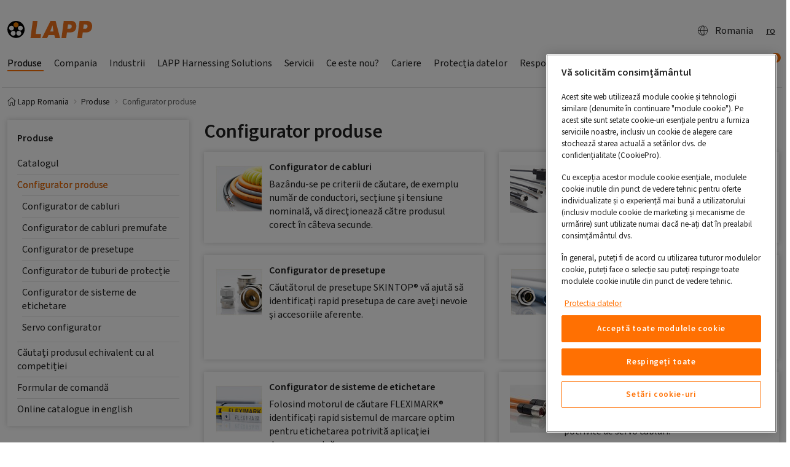

--- FILE ---
content_type: text/html; charset=utf-8
request_url: https://lappromania.lappgroup.com/produse/configurator-produse.html
body_size: 18770
content:
<!DOCTYPE html>
<html dir="ltr" lang="ro-RO">
<head>

<meta charset="utf-8">
<!-- 
	Realisierung: Setu GmbH, Königsturmstraße 28, 73525 Schwäbisch Gmünd, https://www.setusoft.de

	This website is powered by TYPO3 - inspiring people to share!
	TYPO3 is a free open source Content Management Framework initially created by Kasper Skaarhoj and licensed under GNU/GPL.
	TYPO3 is copyright 1998-2026 of Kasper Skaarhoj. Extensions are copyright of their respective owners.
	Information and contribution at https://typo3.org/
-->


<link rel="icon" href="https://t3.lappcdn.com/typo3conf/ext/setu_bootstrap/Resources/Public/Images/favicon.ico" type="image/vnd.microsoft.icon">
<title>Configurator produse</title>
<meta http-equiv="x-ua-compatible" content="IE=edge" />
<meta name="generator" content="TYPO3 CMS" />
<meta name="description" content="" />
<meta name="keywords" content="cable,lapp,wires,seller,manufactor,offerer,solutions,plugs,accessories,ölflex,olflex,silvyn" />
<meta name="viewport" content="width=device-width, initial-scale=1, minimum-scale=1" />
<meta name="robots" content="index,follow" />
<meta name="twitter:card" content="summary" />
<meta property="dc.description" content="" />
<meta property="dc.subject" content="cable,lapp,wires,seller,manufactor,offerer,solutions,plugs,accessories,ölflex,olflex,silvyn" />
<meta name="apple-mobile-web-app-capable" content="no" />
<meta name="google" content="notranslate" />
<meta name="format-detection" content="telephone=no" />


<link rel="stylesheet" href="https://t3.lappcdn.com/typo3conf/ext/setu_bootstrap/Resources/Public/Css/screen.143.css" media="all" title="screen">
<link href="https://t3.lappcdn.com/typo3conf/ext/setu_search_react_searchkit/Resources/Public/vendor/main.1767852550.css" rel="stylesheet" >


<script src="https://t3.lappcdn.com/typo3conf/ext/bootstrap_package/Resources/Public/Contrib/modernizr/modernizr.min.1767852546.js" async="async"></script>

<script src="https://cookie-cdn.cookiepro.com/scripttemplates/otSDKStub.js" async="async" data-domain-script="3e78ec81-e7c7-4d71-bc2a-05ed91f2e64d" data-document-language="true" type="text/javascript"></script>
<script>
/*<![CDATA[*/
	/* -- RequireJS-Module-setu_cookie-Events -- */
function OptanonWrapper() { 
			(function(){
				var func = function() {
					require(['main'], function() {
					require(['ci/events'], function(Events) { 
Events.fireDataEvent('OptanonWrapper.call');
 });
				});};
				if (document.readyState === 'complete') {
					func();
				} else {
 					if (window.addEventListener) { 
						window.addEventListener('load', func, false);
					} else {
						window.attachEvent('onload', func);
					}
				}
			})(); }


/*]]>*/
</script>
<!-- extscripts-GoogleSiteVerification-1-meta //-->
<meta name="google-site-verification" content="PNiRtHWF069Wn2sQ7JY_GFZ35HRb19lnK6XvslTGx5A" />

<!-- extscripts-GoogleSiteVerification-2-meta //-->
<meta name="google-site-verification" content="8XJNA8qd48UqUm1xImBxSsuxwCSlLzEgd0rCgcLmp44" />

<!-- extscripts-LeadForensics-noscript //-->
<noscript>        <img alt="" src="https://secure.leadforensics.com/130096.png" style="display:none;" />
    </noscript>

<meta name="googlebot" content="noarchive" /><link rel="prev" href="/produse/catalogul.html"><link rel="next" href="/produse/cautati-produsul-echivalent-cu-al-competitiei.html"><link rel="dns-prefetch" href="//t3.lappcdn.com" />
<link rel="dns-prefetch" href="//content.lappgroup.com" />
<link rel="dns-prefetch" href="//piwik.lappgroup.com" />
<link rel="dns-prefetch" href="//www.econda-monitor.de" /><link rel="icon" href="https://t3.lappcdn.com/typo3temp/assets/_processed_/c/3/csm_apple-touch-icon_34bd1cef21.png" sizes="32x32" /><link rel="icon" href="https://t3.lappcdn.com/typo3temp/assets/_processed_/c/3/csm_apple-touch-icon_38dc9d1eb4.png" sizes="512x512" /><link rel="apple-touch-icon" href="https://t3.lappcdn.com/typo3temp/assets/_processed_/c/3/csm_apple-touch-icon_bda37c98da.png" sizes="180x180" />  <style type="text/css">
    #page #topNav {
      padding: 5px 0 0 5px;
    }
    #page a.productfinder {
      background: url("https://t3.lappcdn.com/fileadmin/templates/lib/gfx/menus/bg_topTab_productfinder-kr.gif") no-repeat 0 0;
      width: 75px;
    }
    #page a.search {
      background: url("https://t3.lappcdn.com/fileadmin/templates/lib/gfx/menus/bg_topTab_search-kr.gif") no-repeat 0 0;
      width: 64px;
    }
  </style>
<script src="https://t3.lappcdn.com/typo3conf/ext/setu_bootstrap/Resources/Public/JavaScript/Libs/requirejs.143.js" type="text/javascript"></script>
<script src="/typo3/sysext/frontend/Resources/Public/JavaScript/default_frontend.1767852544.js" type="text/javascript"></script>
<script src="https://t3.lappcdn.com/typo3conf/ext/setu_bootstrap/Resources/Public/JavaScript/jquery.143.js" type="text/javascript"></script>
<script>
/*<![CDATA[*/
	/* -- setu_bootstrap-configuration -- */
			if (!setu) var setu = {};
			setu.setup = setu.setup || {};
			setu.setup.pageId = 877094;
			setu.setup.rootPageId = 796922;
			setu.setup.language = 'ro';
			setu.setup.languageId = 0;
			setu.setup.locale = 'ro-ro';
require.config({"baseUrl":"https:\/\/t3.lappcdn.com\/typo3conf\/ext\/setu_bootstrap\/Resources\/Public\/JavaScript","paths":{"ext":"..\/..\/..\/..\/..\/..\/fileadmin\/templates\/jslib-build\/143\/ext","typo3base":"..\/..\/..\/..\/..\/..","typo3temp":"..\/..\/..\/..\/..\/..\/typo3temp","locale":"\/index.php?type=1001&143&path=","i18n":"i18n.143","main":"main.143","ci\/events":"main"},"waitSeconds":60,"config":{"i18n":{"locale":"ro-ro"}},"map":{"*":{"jquery":"Lib\/jquery","jQuery":"Lib\/jquery"}}});


/*]]>*/
</script>
<script>
/*<![CDATA[*/
	/* -- setu_shop-configuration -- */
			if (!setu) var setu = {};
			setu.setup = setu.setup || {};
			setu.setup.isShopEnabled = true;
			setu.setup.isLoginEnabled = true;
			setu.setup.isBasketPage = false;
			setu.setup.catalogPricesEnabled = false;
			setu.setup.basketPageId = parseInt("877088", 10);
			setu.setup.registerPageUrl = '';
			setu.setup.registerUploadUrl = '';
			setu.setup.basketUrl = '/produse/formular-de-comanda.html';
			setu.setup.weekStart = 1;
			setu.setup.jsDateFormat = 'dd.mm.yyyy';



/*]]>*/
</script>
<script>
/*<![CDATA[*/
	/* -- dgp_tracking-emos.send -- */
window.dgp_tracking_enabled = true;
window.emos3 = window.emos3 || {
    pageId : '877094',
    stored : [],
    send : function(p){this.stored.push(p);}
};


/*]]>*/
</script>
<link rel="canonical" href="https://lappromania.lappgroup.com/produse/configurator-produse.html"/>
</head>
<body id="p877094" class="page-877094 pagelevel-2 language- backendlayout-lapp_1_columns layout-default">

<div id="top"></div><!-- CONTAINER-FLUID :: START --><div class="container-fluid"><!-- HEADER LVL 2 NAV :: BEGIN --><div class="row d-none d-md-flex headernav"><div class="col-12"></div><div class="col-12 d-none d-md-block d-lg-none header-lvl2-nav"><nav class="nav nav-pills"></nav></div></div><div class="modal fade in" id="headernavCountry" tabindex="-1" role="dialog" aria-labelledby="headernavCountry"><div class="modal-dialog modal-xl" role="document"><div class="modal-content"></div></div></div><div class="modal fade" id="countrySelectorLinkConfirmDialog" tabindex="-1" role="dialog"
         aria-labelledby="countrySelectorLinkConfirmDialog"><div class="modal-dialog modal-lg" role="document"><div class="modal-content"><div class="modal-header"><div class="font-size-xl"><strong>
                            Please note our privacy provisions
                        </strong></div><button type="button" class="close" data-dismiss="modal" aria-label="Close"><span
                            aria-hidden="true">&times;</span></button></div><div class="modal-body">
                    Dear website visitor, you are about to leave the German website of the Lapp
				Group and are therefore subject to the privacy provisions of the selected website. Thank you for your
				understanding!
                </div><div class="modal-footer"><button type="button" class="btn btn-primary button-next">
                        Continue
                        <span class="glyphicons glyphicons-right-arrow"></span></button></div></div></div></div><!-- HEADER LVL 2 NAV :: END --><!-- CONTENT :: START --><div class="content"><div class="xs-mainnav-backdrop-fix"><div class="row"><div class="col-12"><div class="logo-search maincontent"><div class="logo float-left"><a href="/index.html"><img src="https://t3.lappcdn.com/typo3conf/ext/setu_bootstrap/Resources/Public/Images/logo_lapp.svg" alt="lappcoelco_ro logo" height="28.13" width="138"></a></div><nav class="nav nav-pills float-right"><ul class="head"><li><div class="d-flex justify-content-between align-items-center"><div class="btn btn-l d-flex align-items-center"><a href="/?type=1666948307&amp;format=html&amp;L=0" class="d-flex justify-content-between align-items-center" data-toggle="modal" rel="nofollow" data-target="#headernavCountry" data-remote="/?type=1666948307&amp;format=html&amp;L=0"><span class='glyphicons glyphicons-global'></span>Romania
                    </a></div></div></li><li><div id="langSwitcher" class="btn btn-l" style="cursor: default">ro</div></li></ul></nav><div class="clearfix"></div></div></div></div><!-- MAIN-NAV :: START --><div class="row" xmlns:f="http://www.w3.org/1999/html"><div class="col-12"><nav class="mainnav navbar-collapse d-none d-md-flex" role="navigation"><div class="btn-group nav-xs-special nav-xs-lang visible-xs-inline-block" role="group" aria-label="langselector"><div id="langSwitcher" class="btn btn-l" style="cursor: default"><span class="icon-pos-left glyphicons sprite-flags flags-ro"></span>ro</div></div><div class="btn-group nav-xs-special btn-group-justified visible-xs-inline-block" role="group" aria-label="navigation-operator"><div class="btn-group btn-clean" role="group"><a role="button" type="button" class="goLvlUp btn disabled"><span class="icon-pos-left glyphicons glyphicons-chevron-left"></span>Back</a></div><div class="btn-group btn-clean" role="group"><a role="button" type="button" class="resetNav btn disabled">Overview</a></div></div><ul class="nav d-md-inline-flex"><li class="active dropdown"><a href="/produse/catalogul.html" class="active" data-toggle="dropdown" aria-expanded="false"><span class="float-left">Produse</span><span class="float-right visible-xs-block glyphicons glyphicons-chevron-right"></span></a><ul class="dropdown-menu nav-flyout"><li class="dropdown"><a data-toggle="dropdown" aria-expanded="false" href="/produse/catalogul.html"><span class="float-left">Catalogul</span><span class="float-right glyphicons glyphicons-chevron-right"></span></a><ul class="dropdown-menu nav-flyout"><li class="nav-item dropdown"><a class="dropdown-item" href="/produse/catalogul/cabluri-de-forta-si-comanda.html"><span class="float-left">Cabluri de forță și comandă</span><span class="float-right visible-xs-block glyphicons glyphicons-chevron-right"></span></a></li><li class="nav-item dropdown"><a class="dropdown-item" href="/produse/catalogul/sisteme-de-transmitere-date.html"><span class="float-left">Sisteme de transmitere date</span><span class="float-right visible-xs-block glyphicons glyphicons-chevron-right"></span></a></li><li class="nav-item dropdown"><a class="dropdown-item" href="/produse/catalogul/sisteme-de-transfer-date-pentru-tehnologia-ethernet.html"><span class="float-left">Sisteme de transfer date pentru tehnologia ETHERNET</span><span class="float-right visible-xs-block glyphicons glyphicons-chevron-right"></span></a></li><li class="nav-item dropdown"><a class="dropdown-item" href="/produse/catalogul/sisteme-de-transmisie-optica.html"><span class="float-left">Sisteme de transmisie optică</span><span class="float-right visible-xs-block glyphicons glyphicons-chevron-right"></span></a></li><li class="nav-item dropdown"><a class="dropdown-item" href="/produse/catalogul/epic-conectori-industriali.html"><span class="float-left">EPIC® Conectori industriali</span><span class="float-right visible-xs-block glyphicons glyphicons-chevron-right"></span></a></li><li class="nav-item dropdown"><a class="dropdown-item" href="/produse/catalogul/presetupe.html"><span class="float-left">Presetupe</span><span class="float-right visible-xs-block glyphicons glyphicons-chevron-right"></span></a></li><li class="nav-item dropdown"><a class="dropdown-item" href="/produse/catalogul/sisteme-de-tuburi-de-protectie-si-sisteme-lant-portcablu.html"><span class="float-left">Sisteme de tuburi de protecție și sisteme lanț portcablu</span><span class="float-right visible-xs-block glyphicons glyphicons-chevron-right"></span></a></li><li class="nav-item dropdown"><a class="dropdown-item" href="/produse/catalogul/sisteme-de-marcare-si-etichetare.html"><span class="float-left">Sisteme de marcare și etichetare</span><span class="float-right visible-xs-block glyphicons glyphicons-chevron-right"></span></a></li><li class="nav-item dropdown"><a class="dropdown-item" href="/produse/catalogul/scule-si-accesorii-pentru-cabluri.html"><span class="float-left">Scule şi accesorii pentru cabluri</span><span class="float-right visible-xs-block glyphicons glyphicons-chevron-right"></span></a></li><li class="nav-item dropdown"><a class="dropdown-item" href="/produse/catalogul/anexe.html"><span class="float-left">Anexe</span><span class="float-right visible-xs-block glyphicons glyphicons-chevron-right"></span></a></li></ul></li><li class="current active dropdown"><a href="/produse/configurator-produse.html" class="current active" data-toggle="dropdown" aria-expanded="false"><span class="float-left">Configurator produse</span><span class="float-right glyphicons glyphicons-chevron-right"></span></a><ul class="dropdown-menu nav-flyout"><li><a href="/cablefinder.html" target="_blank"><span class="float-left">Configurator de cabluri</span><span class="float-right visible-xs-block glyphicons glyphicons-chevron-right"></span></a></li><li><a href="/cautarecabluripremufate.html" target="_blank"><span class="float-left">Configurator de cabluri premufate</span><span class="float-right visible-xs-block glyphicons glyphicons-chevron-right"></span></a></li><li><a href="/cautarepresetupe.html" target="_blank"><span class="float-left">Configurator de presetupe</span><span class="float-right visible-xs-block glyphicons glyphicons-chevron-right"></span></a></li><li><a href="/configuratortuburiprotectie.html" target="_blank"><span class="float-left">Configurator de tuburi de protecție</span><span class="float-right visible-xs-block glyphicons glyphicons-chevron-right"></span></a></li><li><a href="/cautaresistememarcare.html" target="_blank"><span class="float-left">Configurator de sisteme de etichetare</span><span class="float-right visible-xs-block glyphicons glyphicons-chevron-right"></span></a></li><li><a href="https://configurator.lapp.com/#/ro-RO/configure/productId/Servo_Assembly_Finder" target="_blank"><span class="float-left">Servo configurator</span><span class="float-right visible-xs-block glyphicons glyphicons-chevron-right"></span></a></li></ul></li><li><a href="/produse/cautati-produsul-echivalent-cu-al-competitiei.html" onclick="require(['ext/setu_products/Resources/Public/JavaScript/Crossreference'],function(init){init()});return false;"><span class="float-left">Căutați produsul echivalent cu al competiției</span><span class="float-right visible-xs-block glyphicons glyphicons-chevron-right"></span></a></li><li><a href="/produse/formular-de-comanda.html"><span class="float-left">Formular de comandă</span><span class="float-right visible-xs-block glyphicons glyphicons-chevron-right"></span></a></li><li><a href="http://products.lappgroup.com/" target="_blank"><span class="float-left">Online catalogue in english</span><span class="float-right visible-xs-block glyphicons glyphicons-chevron-right"></span></a></li></ul></li><li class="nav-link dropdown float-left"><a href="/compania.html" class="" data-toggle="dropdown" aria-expanded="false"><span class="float-left">Compania</span><span class="float-right visible-xs-block glyphicons glyphicons-chevron-right"></span></a><ul class="dropdown-menu nav-flyout"><li class="col-12 nav-link dropdown float-left"><a href="/compania/conformitate.html" class="" data-toggle="dropdown" aria-expanded="false"><span class="float-left">Conformitate și integritate</span><span class="float-right glyphicons glyphicons-chevron-right"></span></a><ul class="dropdown-menu nav-flyout"><li><a href="/compania/despre-noi/codul-de-conduita.html"><span class="float-left">Codul de conduita</span><span class="float-right visible-xs-block glyphicons glyphicons-chevron-right"></span></a></li><li><a href="/compania/conformitate/wistleblower.html"><span class="float-left">Whistleblower</span><span class="float-right visible-xs-block glyphicons glyphicons-chevron-right"></span></a></li></ul></li><li class="col-12 nav-link dropdown float-left"><a href="/compania/despre-noi.html" class="" data-toggle="dropdown" aria-expanded="false"><span class="float-left">Despre noi</span><span class="float-right glyphicons glyphicons-chevron-right"></span></a><ul class="dropdown-menu nav-flyout"><li><a href="/compania/despre-noi/lapp.html"><span class="float-left">LAPP</span><span class="float-right visible-xs-block glyphicons glyphicons-chevron-right"></span></a></li><li><a href="/compania/despre-noi/despre-lapp-romania.html"><span class="float-left">Despre LAPP Romania</span><span class="float-right visible-xs-block glyphicons glyphicons-chevron-right"></span></a></li><li><a href="/compania/despre-noi/principiile-noastre.html"><span class="float-left">Principiile noastre</span><span class="float-right visible-xs-block glyphicons glyphicons-chevron-right"></span></a></li><li><a href="/compania/despre-noi/management.html"><span class="float-left">Management</span><span class="float-right visible-xs-block glyphicons glyphicons-chevron-right"></span></a></li><li><a href="/compania/despre-noi/referinte.html"><span class="float-left">Referințe</span><span class="float-right visible-xs-block glyphicons glyphicons-chevron-right"></span></a></li><li><a href="/company/about-us/alive-by-lapp-1.html"><span class="float-left">Alive by LAPP</span><span class="float-right visible-xs-block glyphicons glyphicons-chevron-right"></span></a></li></ul></li><li class="col-12 nav-link dropdown float-left"><a href="/compania/poveste-de-succes.html" class="" data-toggle="dropdown" aria-expanded="false"><span class="float-left">Poveste de succes</span><span class="float-right glyphicons glyphicons-chevron-right"></span></a><ul class="dropdown-menu nav-flyout"><li><a href="/compania/poveste-de-succes/istoria-lapp.html"><span class="float-left">Istoria LAPP</span><span class="float-right visible-xs-block glyphicons glyphicons-chevron-right"></span></a></li><li><a href="/compania/poveste-de-succes/etape-de-referinta.html"><span class="float-left">Etape de referință</span><span class="float-right visible-xs-block glyphicons glyphicons-chevron-right"></span></a></li></ul></li><li class="col-12 nav-link dropdown float-left"><a href="/compania/referinte.html" class="" data-toggle="dropdown" aria-expanded="false"><span class="float-left">Referinte</span><span class="float-right glyphicons glyphicons-chevron-right"></span></a><ul class="dropdown-menu nav-flyout"><li class="nav-item dropdown"><a href="/compania/referinte/referinte.html" class="dropdown" data-toggle="dropdown" aria-expanded="false"><span class="float-left">Referinte</span><span class="float-right visible-xs-block glyphicons glyphicons-chevron-right"></span></a></li></ul></li><li class="col-12 nav-link dropdown float-left"><a href="/compania/marci-de-renume.html" class="" data-toggle="dropdown" aria-expanded="false"><span class="float-left">Mărci de renume</span><span class="float-right glyphicons glyphicons-chevron-right"></span></a><ul class="dropdown-menu nav-flyout"><li><a href="/compania/marci-de-renume/oelflex.html"><span class="float-left">ÖLFLEX®</span><span class="float-right visible-xs-block glyphicons glyphicons-chevron-right"></span></a></li><li><a href="/compania/marci-de-renume/unitronic.html"><span class="float-left">UNITRONIC®</span><span class="float-right visible-xs-block glyphicons glyphicons-chevron-right"></span></a></li><li><a href="/compania/marci-de-renume/hitronic.html"><span class="float-left">HITRONIC®</span><span class="float-right visible-xs-block glyphicons glyphicons-chevron-right"></span></a></li><li><a href="/compania/marci-de-renume/skintop.html"><span class="float-left">SKINTOP®</span><span class="float-right visible-xs-block glyphicons glyphicons-chevron-right"></span></a></li><li><a href="/compania/marci-de-renume/silvyn.html"><span class="float-left">SILVYN®</span><span class="float-right visible-xs-block glyphicons glyphicons-chevron-right"></span></a></li><li><a href="/compania/marci-de-renume/epic.html"><span class="float-left">EPIC®</span><span class="float-right visible-xs-block glyphicons glyphicons-chevron-right"></span></a></li><li><a href="/compania/marci-de-renume/etherline.html"><span class="float-left">ETHERLINE®</span><span class="float-right visible-xs-block glyphicons glyphicons-chevron-right"></span></a></li><li><a href="/compania/marci-de-renume/fleximark.html"><span class="float-left">FLEXIMARK®</span><span class="float-right visible-xs-block glyphicons glyphicons-chevron-right"></span></a></li></ul></li><li><a href="/parteneri.html"><span class="float-left">Parteneri</span><span class="float-right visible-xs-block glyphicons glyphicons-chevron-right"></span></a></li><li><a href="/compania/localizare-romania.html"><span class="float-left">Localizare Romania</span><span class="float-right visible-xs-block glyphicons glyphicons-chevron-right"></span></a></li></ul></li><li class="nav-link dropdown float-left"><a href="/industries.html" class="" data-toggle="dropdown" aria-expanded="false"><span class="float-left">Industrii</span><span class="float-right visible-xs-block glyphicons glyphicons-chevron-right"></span></a><ul class="dropdown-menu nav-flyout"><li><a href="/industries/produse-noi-2023.html"><span class="float-left">Produse Noi 2023</span><span class="float-right visible-xs-block glyphicons glyphicons-chevron-right"></span></a></li><li class="col-12 nav-link dropdown float-left"><a href="/industries/e-mobility.html" class="" data-toggle="dropdown" aria-expanded="false"><span class="float-left">e-Mobility</span><span class="float-right glyphicons glyphicons-chevron-right"></span></a><ul class="dropdown-menu nav-flyout"><li><a href="/industries/e-mobility/lapp-prezinta-cel-mai-nou-incarcator-pentru-masini-electrice-mobility-dock.html"><span class="float-left">LAPP prezintă cel mai nou încărcător pentru mașini electrice - MOBILITY DOCK</span><span class="float-right visible-xs-block glyphicons glyphicons-chevron-right"></span></a></li></ul></li><li class="col-12 nav-link dropdown float-left"><a href="/industries/industrial-communication.html" class="" data-toggle="dropdown" aria-expanded="false"><span class="float-left">Industrial Communication</span><span class="float-right glyphicons glyphicons-chevron-right"></span></a><ul class="dropdown-menu nav-flyout"><li><a href="/industries/industrial-communication/remote-i-o.html"><span class="float-left">Remote I/O</span><span class="float-right visible-xs-block glyphicons glyphicons-chevron-right"></span></a></li><li><a href="/industries/industrial-communication/tehnologia-fieldbus.html"><span class="float-left">Tehnologia FieldBus</span><span class="float-right visible-xs-block glyphicons glyphicons-chevron-right"></span></a></li><li class="nav-item dropdown"><a href="/industries/industrial-communication/ethernet-industrial.html" class="dropdown" data-toggle="dropdown" aria-expanded="false"><span class="float-left">Ethernet Industrial</span><span class="float-right visible-xs-block glyphicons glyphicons-chevron-right"></span></a></li><li class="nav-item dropdown"><a href="/industries/industrial-communication/segmente-industriale.html" class="dropdown" data-toggle="dropdown" aria-expanded="false"><span class="float-left">Segmente industriale</span><span class="float-right visible-xs-block glyphicons glyphicons-chevron-right"></span></a></li><li><a href="/industries/industrial-communication/tutoriale-cum-alegem-produsul-corect.html"><span class="float-left">Tutoriale - Cum alegem produsul corect?</span><span class="float-right visible-xs-block glyphicons glyphicons-chevron-right"></span></a></li></ul></li><li><a href="/industries/petrol-si-gaze.html"><span class="float-left">Petrol si Gaze</span><span class="float-right visible-xs-block glyphicons glyphicons-chevron-right"></span></a></li><li><a href="/industries/industria-feroviara-material-rulant.html"><span class="float-left">Industria feroviară- Material rulant</span><span class="float-right visible-xs-block glyphicons glyphicons-chevron-right"></span></a></li><li><a href="/industries/industrii.html"><span class="float-left">Industrii</span><span class="float-right visible-xs-block glyphicons glyphicons-chevron-right"></span></a></li><li><a href="/industries/industria-alimentara.html"><span class="float-left">Industria Alimentara</span><span class="float-right visible-xs-block glyphicons glyphicons-chevron-right"></span></a></li><li><a href="/industries/industria-chimica.html"><span class="float-left">Industria Chimica</span><span class="float-right visible-xs-block glyphicons glyphicons-chevron-right"></span></a></li><li><a href="/industries/industria-farmaceutica.html"><span class="float-left">Industria Farmaceutica</span><span class="float-right visible-xs-block glyphicons glyphicons-chevron-right"></span></a></li><li><a href="/industries/industria-siderurgica.html"><span class="float-left">Industria Siderurgica</span><span class="float-right visible-xs-block glyphicons glyphicons-chevron-right"></span></a></li><li><a href="/industries/industria-constructoare-de-masini.html"><span class="float-left">Industria Constructoare de Masini</span><span class="float-right visible-xs-block glyphicons glyphicons-chevron-right"></span></a></li><li class="col-12 nav-link dropdown float-left"><a href="/industries/energie-regenerabila.html" class="" data-toggle="dropdown" aria-expanded="false"><span class="float-left">Energie regenerabilă</span><span class="float-right glyphicons glyphicons-chevron-right"></span></a><ul class="dropdown-menu nav-flyout"><li><a href="/industries/energie-regenerabila/solar.html"><span class="float-left">Solar</span><span class="float-right visible-xs-block glyphicons glyphicons-chevron-right"></span></a></li></ul></li><li><a href="/industries/industria-auto.html"><span class="float-left">Industria Auto</span><span class="float-right visible-xs-block glyphicons glyphicons-chevron-right"></span></a></li><li><a href="/industries/industria-cimentului.html"><span class="float-left">Industria Cimentului</span><span class="float-right visible-xs-block glyphicons glyphicons-chevron-right"></span></a></li><li class="col-12 nav-link dropdown float-left"><a href="/industries/infrastructura.html" class="" data-toggle="dropdown" aria-expanded="false"><span class="float-left">Infrastructură</span><span class="float-right glyphicons glyphicons-chevron-right"></span></a><ul class="dropdown-menu nav-flyout"><li><a href="/industries/infrastructura/solutii-lapp-pentru-banda-larga-si-5g.html"><span class="float-left">Soluții LAPP pentru bandă largă și 5G</span><span class="float-right visible-xs-block glyphicons glyphicons-chevron-right"></span></a></li></ul></li><li><a href="/industries/industria-varului.html"><span class="float-left">Industria Varului</span><span class="float-right visible-xs-block glyphicons glyphicons-chevron-right"></span></a></li><li><a href="/industries/industria-textila.html"><span class="float-left">Industria Textila</span><span class="float-right visible-xs-block glyphicons glyphicons-chevron-right"></span></a></li><li><a href="/industries/energie-solara.html"><span class="float-left">Energie Solara</span><span class="float-right visible-xs-block glyphicons glyphicons-chevron-right"></span></a></li><li><a href="/industries/industria-celulozei-si-hartiei.html"><span class="float-left">Industria Celulozei si Hartiei</span><span class="float-right visible-xs-block glyphicons glyphicons-chevron-right"></span></a></li><li><a href="/industries/industria-caramizii.html"><span class="float-left">Industria Caramizii</span><span class="float-right visible-xs-block glyphicons glyphicons-chevron-right"></span></a></li><li><a href="/industries/energia-eoliana.html"><span class="float-left">Energia eoliană</span><span class="float-right visible-xs-block glyphicons glyphicons-chevron-right"></span></a></li><li><a href="/industries/industria-lemnului.html"><span class="float-left">Industria Lemnului</span><span class="float-right visible-xs-block glyphicons glyphicons-chevron-right"></span></a></li></ul></li><li><a href="/service/lapp-harnessing-solutions.html"><span class="float-left">LAPP Harnessing Solutions</span><span class="float-right visible-xs-block glyphicons glyphicons-chevron-right"></span></a></li><li class="nav-link dropdown float-left"><a href="/servicii.html" class="" data-toggle="dropdown" aria-expanded="false"><span class="float-left">Servicii</span><span class="float-right visible-xs-block glyphicons glyphicons-chevron-right"></span></a><ul class="dropdown-menu nav-flyout"><li class="col-12 nav-link dropdown float-left"><a href="/sisteme.html" class="" data-toggle="dropdown" aria-expanded="false"><span class="float-left">Sisteme de cabluri</span><span class="float-right glyphicons glyphicons-chevron-right"></span></a><ul class="dropdown-menu nav-flyout"><li class="nav-item dropdown"><a href="/sisteme/ansambluri-de-cabluri.html" class="dropdown" data-toggle="dropdown" aria-expanded="false"><span class="float-left">Ansambluri de cabluri</span><span class="float-right visible-xs-block glyphicons glyphicons-chevron-right"></span></a></li><li class="nav-item dropdown"><a href="/sisteme/ansambluri-de-servo-cabluri.html" class="dropdown" data-toggle="dropdown" aria-expanded="false"><span class="float-left">Ansambluri de servo cabluri</span><span class="float-right visible-xs-block glyphicons glyphicons-chevron-right"></span></a></li><li class="nav-item dropdown"><a href="/sisteme/lanturi-port-cablu-complet-echipate.html" class="dropdown" data-toggle="dropdown" aria-expanded="false"><span class="float-left">Lanţuri port cablu complet echipate</span><span class="float-right visible-xs-block glyphicons glyphicons-chevron-right"></span></a></li><li><a href="/sisteme/beneficiile-dumneavoastra-cu-oelflex-connect.html"><span class="float-left">Beneficiile dumneavoastră cu ÖLFLEX® CONNECT</span><span class="float-right visible-xs-block glyphicons glyphicons-chevron-right"></span></a></li><li class="nav-item dropdown"><a href="/sisteme/oelflex-connect-configuratorul-online.html" class="dropdown" data-toggle="dropdown" aria-expanded="false"><span class="float-left">ÖLFLEX® CONNECT configuratorul online</span><span class="float-right visible-xs-block glyphicons glyphicons-chevron-right"></span></a></li><li><a href="/sisteme/configurator-pentru-lant-portcablu.html"><span class="float-left">Configurator pentru lant portcablu</span><span class="float-right visible-xs-block glyphicons glyphicons-chevron-right"></span></a></li></ul></li><li class="col-12 nav-link dropdown float-left"><a href="/servicii/solutii-personalizate.html" class="" data-toggle="dropdown" aria-expanded="false"><span class="float-left">Soluţii personalizate</span><span class="float-right glyphicons glyphicons-chevron-right"></span></a><ul class="dropdown-menu nav-flyout"><li><a href="/servicii/solutii-personalizate/sisteme-de-cabluri.html"><span class="float-left">Sisteme de cabluri</span><span class="float-right visible-xs-block glyphicons glyphicons-chevron-right"></span></a></li><li><a href="/servicii/solutii-personalizate/cabluri-conform-cerintelor.html"><span class="float-left">Cabluri conform cerințelor</span><span class="float-right visible-xs-block glyphicons glyphicons-chevron-right"></span></a></li><li><a href="/cable-standardlengths.html"><span class="float-left">Lungimile standard ale cablurilor</span><span class="float-right visible-xs-block glyphicons glyphicons-chevron-right"></span></a></li></ul></li><li class="col-12 nav-link dropdown float-left"><a href="/servicii/calitatea-si-mediul.html" class="" data-toggle="dropdown" aria-expanded="false"><span class="float-left">Calitatea și mediul</span><span class="float-right glyphicons glyphicons-chevron-right"></span></a><ul class="dropdown-menu nav-flyout"><li><a href="/servicii/calitatea-si-mediul/regulamentul-reach-19072006.html"><span class="float-left">Regulamentul REACH 1907/2006</span><span class="float-right visible-xs-block glyphicons glyphicons-chevron-right"></span></a></li><li><a href="/servicii/calitatea-si-mediul/conformitate-rohs-reach.html"><span class="float-left">Conformitate RoHS & REACH</span><span class="float-right visible-xs-block glyphicons glyphicons-chevron-right"></span></a></li><li><a href="/servicii/calitatea-si-mediul/reciclarea-cablurilor.html"><span class="float-left">Reciclarea cablurilor</span><span class="float-right visible-xs-block glyphicons glyphicons-chevron-right"></span></a></li><li><a href="/servicii/calitatea-si-mediul/centrul-de-testare.html"><span class="float-left">Centrul de testare</span><span class="float-right visible-xs-block glyphicons glyphicons-chevron-right"></span></a></li></ul></li><li class="col-12 nav-link dropdown float-left"><a href="/servicii/e-services.html" class="" data-toggle="dropdown" aria-expanded="false"><span class="float-left">e-Services</span><span class="float-right glyphicons glyphicons-chevron-right"></span></a><ul class="dropdown-menu nav-flyout"><li><a href="/servicii/e-services/e-shop.html"><span class="float-left">e-Shop</span><span class="float-right visible-xs-block glyphicons glyphicons-chevron-right"></span></a></li><li><a href="/servicii/e-services/edi-electronic-data-interchange.html"><span class="float-left">EDI (Electronic Data Interchange)</span><span class="float-right visible-xs-block glyphicons glyphicons-chevron-right"></span></a></li><li><a href="/servicii/e-services/bmecat.html"><span class="float-left">BMEcat</span><span class="float-right visible-xs-block glyphicons glyphicons-chevron-right"></span></a></li><li><a href="/servicii/e-services/datanorm.html"><span class="float-left">Datanorm</span><span class="float-right visible-xs-block glyphicons glyphicons-chevron-right"></span></a></li></ul></li><li class="col-12 nav-link dropdown float-left"><a href="/servicii/logistica.html" class="" data-toggle="dropdown" aria-expanded="false"><span class="float-left">Logistica</span><span class="float-right glyphicons glyphicons-chevron-right"></span></a><ul class="dropdown-menu nav-flyout"><li><a href="/servicii/logistica/livrare.html"><span class="float-left">Livrare</span><span class="float-right visible-xs-block glyphicons glyphicons-chevron-right"></span></a></li></ul></li><li><a href="/servicii/serviciul-clienti.html"><span class="float-left">Serviciul clienţi</span><span class="float-right visible-xs-block glyphicons glyphicons-chevron-right"></span></a></li><li class="col-12 nav-link dropdown float-left"><a href="/servicii/centrul-de-cunostinte.html" class="" data-toggle="dropdown" aria-expanded="false"><span class="float-left">Centrul de cunostinte</span><span class="float-right glyphicons glyphicons-chevron-right"></span></a><ul class="dropdown-menu nav-flyout"><li><a href="/white-paper-produse-agrementate-nfpa-79.html"><span class="float-left">White paper "Produse agrementate NFPA 79"</span><span class="float-right visible-xs-block glyphicons glyphicons-chevron-right"></span></a></li><li><a href="/white-paper-cabluri-si-conectori-utilizati-in-industria-alimentara.html"><span class="float-left">White paper "Cabluri si conectori utilizati in industria alimentara"</span><span class="float-right visible-xs-block glyphicons glyphicons-chevron-right"></span></a></li></ul></li><li class="col-12 nav-link dropdown float-left"><a href="/servicii/centrul-de-documentare.html" class="" data-toggle="dropdown" aria-expanded="false"><span class="float-left">Centrul de documentare</span><span class="float-right glyphicons glyphicons-chevron-right"></span></a><ul class="dropdown-menu nav-flyout"><li><a href="/servicii/centrul-de-documentare/cataloage-brosuri-afise.html"><span class="float-left">Cataloage - Broşuri - Afişe</span><span class="float-right visible-xs-block glyphicons glyphicons-chevron-right"></span></a></li><li><a href="/servicii/centrul-de-documentare/comanda-catalogul-de-produse-lapp-editia-20202021.html"><span class="float-left">Comandă catalogul de produse LAPP, ediția 2020/2021</span><span class="float-right visible-xs-block glyphicons glyphicons-chevron-right"></span></a></li><li><a href="/servicii/centrul-de-documentare/tabele-tehnice.html"><span class="float-left">Tabele tehnice</span><span class="float-right visible-xs-block glyphicons glyphicons-chevron-right"></span></a></li><li><a href="/servicii/centrul-de-documentare/fleximark-sisteme-de-marcare.html"><span class="float-left">FLEXIMARK® - Sisteme de marcare</span><span class="float-right visible-xs-block glyphicons glyphicons-chevron-right"></span></a></li><li><a href="/servicii/centrul-de-documentare/etherline-access.html"><span class="float-left">ETHERLINE® ACCESS</span><span class="float-right visible-xs-block glyphicons glyphicons-chevron-right"></span></a></li><li><a href="/certificates.html"><span class="float-left">Certificări</span><span class="float-right visible-xs-block glyphicons glyphicons-chevron-right"></span></a></li><li><a href="/servicii/centrul-de-documentare/whitepaper.html"><span class="float-left">Whitepaper</span><span class="float-right visible-xs-block glyphicons glyphicons-chevron-right"></span></a></li><li class="nav-item dropdown"><a href="/servicii/centrul-de-documentare/solutii-ecad.html" class="dropdown" data-toggle="dropdown" aria-expanded="false"><span class="float-left">Soluții eCAD</span><span class="float-right visible-xs-block glyphicons glyphicons-chevron-right"></span></a></li><li><a href="/servicii/centrul-de-documentare/catalogul-3dcad.html"><span class="float-left">Catalogul 3D/CAD</span><span class="float-right visible-xs-block glyphicons glyphicons-chevron-right"></span></a></li><li><a href="/instructions.html"><span class="float-left">Instrucţiuni de asamblare şi manuale de utilizare</span><span class="float-right visible-xs-block glyphicons glyphicons-chevron-right"></span></a></li><li><a href="/clipuri-video-produse.html"><span class="float-left">Clipuri video produse</span><span class="float-right visible-xs-block glyphicons glyphicons-chevron-right"></span></a></li><li><a href="/wwwlappkabelro/cpr.html"><span class="float-left">Declaratia de performanta conform CPR</span><span class="float-right visible-xs-block glyphicons glyphicons-chevron-right"></span></a></li></ul></li><li><a href="/servicii/project-business.html"><span class="float-left">Project business</span><span class="float-right visible-xs-block glyphicons glyphicons-chevron-right"></span></a></li><li><a href="/servicii/solicita-catalog.html"><span class="float-left">Solicită catalog</span><span class="float-right visible-xs-block glyphicons glyphicons-chevron-right"></span></a></li><li><a href="/servicii/comanda-cartea.html"><span class="float-left">Comandă cartea</span><span class="float-right visible-xs-block glyphicons glyphicons-chevron-right"></span></a></li><li><a href="/servicii/anunturi.html"><span class="float-left">Anunturi</span><span class="float-right visible-xs-block glyphicons glyphicons-chevron-right"></span></a></li></ul></li><li class="nav-link dropdown float-left"><a href="/ce-este-nou.html" class="" data-toggle="dropdown" aria-expanded="false"><span class="float-left">Ce este nou?</span><span class="float-right visible-xs-block glyphicons glyphicons-chevron-right"></span></a><ul class="dropdown-menu nav-flyout"><li><a href="/news/campaigns/skintopr-cable-glands.html"><span class="float-left">SKINTOP® presetupe</span><span class="float-right visible-xs-block glyphicons glyphicons-chevron-right"></span></a></li><li><a href="/ce-este-nou/webinar-tehnic.html"><span class="float-left">Webinar tehnic</span><span class="float-right visible-xs-block glyphicons glyphicons-chevron-right"></span></a></li><li><a href="/ce-este-nou/covid-19.html"><span class="float-left">COVID-19</span><span class="float-right visible-xs-block glyphicons glyphicons-chevron-right"></span></a></li><li class="col-12 nav-link dropdown float-left"><a href="/noutati.html" class="" data-toggle="dropdown" aria-expanded="false"><span class="float-left">Noutati</span><span class="float-right glyphicons glyphicons-chevron-right"></span></a><ul class="dropdown-menu nav-flyout"><li><a href="/noutati/lapp-a-deschis-una-dintre-cele-mai-sustenabile-locatii-logistice.html"><span class="float-left">LAPP a deschis una dintre cele mai sustenabile locații logistice</span><span class="float-right visible-xs-block glyphicons glyphicons-chevron-right"></span></a></li><li><a href="/noutati/lapp-grup-deplange-disparitia-ursulei-ida-lapp.html"><span class="float-left">LAPP Grup deplânge dispariția Ursulei Ida Lapp</span><span class="float-right visible-xs-block glyphicons glyphicons-chevron-right"></span></a></li><li><a href="/noutati/campania-lets-connect.html"><span class="float-left">Campania LET'S CONNECT!</span><span class="float-right visible-xs-block glyphicons glyphicons-chevron-right"></span></a></li><li><a href="/noutati/primul-cablu-robot-tip-r-de-la-lapp.html"><span class="float-left">Primul cablu Robot tip R de la LAPP</span><span class="float-right visible-xs-block glyphicons glyphicons-chevron-right"></span></a></li><li><a href="/noutati/cabluri-inovative-lapp-in-cea-mai-mare-statie-de-incarcare-masini-electrice.html"><span class="float-left">Cabluri inovative LAPP în cea mai mare stație de încărcare mașini electrice</span><span class="float-right visible-xs-block glyphicons glyphicons-chevron-right"></span></a></li><li><a href="/noutati/primele-presetupe-fara-plumb-de-pe-piata.html"><span class="float-left">Primele presetupe fără plumb, de pe piață</span><span class="float-right visible-xs-block glyphicons glyphicons-chevron-right"></span></a></li><li><a href="/noutati/lapp-a-demarat-la-maxim-in-campionatul-national-de-viteza-in-coasta.html"><span class="float-left">LAPP a demarat la maxim, în Campionatul Național de Viteză în Coastă</span><span class="float-right visible-xs-block glyphicons glyphicons-chevron-right"></span></a></li><li><a href="/noutati/skintop-hygienic-sigilarea-corecta-in-zone-de-igiena-maxima.html"><span class="float-left">SKINTOP ®Hygienic - sigilarea corectă în zone de igienă maximă</span><span class="float-right visible-xs-block glyphicons glyphicons-chevron-right"></span></a></li><li class="nav-item dropdown"><a href="/noutati/campania-conecteaza-te-cu-vara-lui-lapp.html" class="dropdown" data-toggle="dropdown" aria-expanded="false"><span class="float-left">Campania: Conectează-te cu VARA lui LAPP</span><span class="float-right visible-xs-block glyphicons glyphicons-chevron-right"></span></a></li><li><a href="/noutati/ursula-ida-lapp-sarbatoreste-90-de-ani.html"><span class="float-left">Ursula Ida Lapp sărbătorește 90 de ani</span><span class="float-right visible-xs-block glyphicons glyphicons-chevron-right"></span></a></li><li><a href="/noutati/anunt-important-covid-19-posibile-intarziri-in-livrare.html"><span class="float-left">Anunț important: COVID-19: POSIBILE ÎNTÂRZIRI ÎN LIVRARE</span><span class="float-right visible-xs-block glyphicons glyphicons-chevron-right"></span></a></li><li><a href="/noutati/campania-pentru-clientii-noi-welcome-coffee.html"><span class="float-left">Campania pentru clienții noi - Welcome coffee</span><span class="float-right visible-xs-block glyphicons glyphicons-chevron-right"></span></a></li><li><a href="/noutati/kit-uri-pentru-comunicatii-industriale-etherline.html"><span class="float-left">KIT-URI PENTRU COMUNICATII INDUSTRIALE ETHERLINE®</span><span class="float-right visible-xs-block glyphicons glyphicons-chevron-right"></span></a></li><li><a href="/noutati/testeaza-tuburile-de-protectie-lapp-gratuit.html"><span class="float-left">Testeaza tuburile de protectie LAPP, gratuit</span><span class="float-right visible-xs-block glyphicons glyphicons-chevron-right"></span></a></li><li><a href="/noutati/campanie-produse-pentru-industria-solara.html"><span class="float-left">Campanie produse pentru industria solara</span><span class="float-right visible-xs-block glyphicons glyphicons-chevron-right"></span></a></li><li><a href="/noutati/12-teze-despre-viitor-la-lapp.html"><span class="float-left">12 teze despre viitor la LAPP</span><span class="float-right visible-xs-block glyphicons glyphicons-chevron-right"></span></a></li><li><a href="/noutati/tracktrace-urmareste-traseul-comenzii-tale.html"><span class="float-left">Track&Trace- urmareste traseul comenzii tale</span><span class="float-right visible-xs-block glyphicons glyphicons-chevron-right"></span></a></li><li><a href="/noutati/metal-show-tib-2019.html"><span class="float-left">METAL SHOW & TIB 2019</span><span class="float-right visible-xs-block glyphicons glyphicons-chevron-right"></span></a></li><li><a href="/noutati/lapp-crestere-de-doua-cifre-procentuale-in-anul-financiar-1718.html"><span class="float-left">LAPP - crestere de doua cifre procentuale in anul financiar 17/18</span><span class="float-right visible-xs-block glyphicons glyphicons-chevron-right"></span></a></li><li><a href="/noutati/campanie-livrare-gratuita.html"><span class="float-left">Campanie "Livrare gratuita"</span><span class="float-right visible-xs-block glyphicons glyphicons-chevron-right"></span></a></li><li><a href="/noutati/lapp-romania-isi-mareste-capitalul-social-la-3-milioane-de-euro.html"><span class="float-left">LAPP Romania isi mareste capitalul social la 3 milioane de euro</span><span class="float-right visible-xs-block glyphicons glyphicons-chevron-right"></span></a></li><li><a href="/noutati/fleximark.html"><span class="float-left">FLEXIMARK®</span><span class="float-right visible-xs-block glyphicons glyphicons-chevron-right"></span></a></li><li class="nav-item dropdown"><a href="/noutati/arta-conectarii-la-sps-ipc-drives-2018.html" class="dropdown" data-toggle="dropdown" aria-expanded="false"><span class="float-left">ARTA CONECTARII LA SPS IPC DRIVES 2018</span><span class="float-right visible-xs-block glyphicons glyphicons-chevron-right"></span></a></li><li><a href="/noutati/silvyn-campania-la-care-tu-nu-trebuie-sa-faci-nimic.html"><span class="float-left">SILVYN® - Campania la care TU nu trebuie sa faci nimic!</span><span class="float-right visible-xs-block glyphicons glyphicons-chevron-right"></span></a></li><li><a href="/noutati/epic-power-ls1-conectori-circulari-pentru-servomotoare-si-surse-de-alimentare.html"><span class="float-left">EPIC® POWER LS1-Conectori circulari pentru servomotoare si surse de alimentare</span><span class="float-right visible-xs-block glyphicons glyphicons-chevron-right"></span></a></li><li><a href="/noutati/configurator-online-pentru-lanturi-port-cablu.html"><span class="float-left">Configurator online pentru lanturi port cablu</span><span class="float-right visible-xs-block glyphicons glyphicons-chevron-right"></span></a></li><li><a href="/noutati/noutati-de-la-lapp-la-sps-ipc-drives.html"><span class="float-left">Noutati de la LAPP la SPS IPC Drives</span><span class="float-right visible-xs-block glyphicons glyphicons-chevron-right"></span></a></li><li><a href="/noutati/informare-privind-schimbarea-denumirii-societatii.html"><span class="float-left">Informare privind schimbarea denumirii societatii</span><span class="float-right visible-xs-block glyphicons glyphicons-chevron-right"></span></a></li><li><a href="/noutati/hitronic-campania-la-care-tu-nu-trebuie-sa-faci-nimic.html"><span class="float-left">HITRONIC® - Campania la care TU nu trebuie sa faci nimic!</span><span class="float-right visible-xs-block glyphicons glyphicons-chevron-right"></span></a></li><li><a href="/noutati/lapp-achizitioneaza-partenerul-elvetian-volland.html"><span class="float-left">LAPP achizitioneaza partenerul elvetian Volland</span><span class="float-right visible-xs-block glyphicons glyphicons-chevron-right"></span></a></li><li><a href="/noutati/succesul-consta-in-alegerea-corecta-a-partenerului-de-afaceri-ai-incredere-in-lapp.html"><span class="float-left">Succesul consta in alegerea corecta a partenerului de afaceri. Ai incredere in LAPP</span><span class="float-right visible-xs-block glyphicons glyphicons-chevron-right"></span></a></li><li><a href="/noutati/etherline-campania-la-care-tu-nu-trebuie-sa-faci-nimic.html"><span class="float-left">ETHERLINE® - Campania la care TU nu trebuie sa faci nimic!</span><span class="float-right visible-xs-block glyphicons glyphicons-chevron-right"></span></a></li><li><a href="/noutati/lapp-o-companie-un-logo-international.html"><span class="float-left">LAPP - o companie. Un logo - international</span><span class="float-right visible-xs-block glyphicons glyphicons-chevron-right"></span></a></li><li><a href="/noutati/unitronic-campania-la-care-tu-nu-trebuie-sa-faci-nimic.html"><span class="float-left">UNITRONIC® - Campania la care TU nu trebuie sa faci nimic!</span><span class="float-right visible-xs-block glyphicons glyphicons-chevron-right"></span></a></li><li><a href="/noutati/campania-la-care-tu-nu-trebuie-sa-faci-nimic.html"><span class="float-left">Campania la care tu NU trebuie sa faci " nimic"</span><span class="float-right visible-xs-block glyphicons glyphicons-chevron-right"></span></a></li><li><a href="/noutati/regulamentul-campaniei-la-care-tu-nu-trebuie-sa-faci-nimic.html"><span class="float-left">Regulamentul Campaniei la care tu NU trebuie sa faci nimic!</span><span class="float-right visible-xs-block glyphicons glyphicons-chevron-right"></span></a></li><li><a href="/noutati/lapp-group-isi-extinde-prezenta-globala-o-noua-subsidiara-in-australia.html"><span class="float-left">Lapp Group isi extinde prezenta globala: o noua subsidiara in Australia</span><span class="float-right visible-xs-block glyphicons glyphicons-chevron-right"></span></a></li><li><a href="/noutati/expertiza-tehnica-lapp-cheia-catre-solutii-de-cablare-reusite.html"><span class="float-left">Expertiza tehnica Lapp – cheia catre solutii de cablare reusite</span><span class="float-right visible-xs-block glyphicons glyphicons-chevron-right"></span></a></li><li><a href="/noutati/lapp-achizitioneaza-doua-companii-de-top-in-solutii-de-automatizare-si-cabluri-procesate.html"><span class="float-left">Lapp achizitioneaza doua companii de top in solutii de automatizare si cabluri procesate</span><span class="float-right visible-xs-block glyphicons glyphicons-chevron-right"></span></a></li><li><a href="/noutati/etherline-access.html"><span class="float-left">ETHERLINE® ACCESS</span><span class="float-right visible-xs-block glyphicons glyphicons-chevron-right"></span></a></li><li><a href="/noutati/sisteme-epic-mh.html"><span class="float-left">Sisteme EPIC® MH</span><span class="float-right visible-xs-block glyphicons glyphicons-chevron-right"></span></a></li><li><a href="/noutati/cand-trebuie-sa-functioneze-alege-lapp.html"><span class="float-left">Cand trebuie sa functioneze, alege Lapp!</span><span class="float-right visible-xs-block glyphicons glyphicons-chevron-right"></span></a></li><li><a href="/noutati/locomotive-performante-la-cercul-polar-made-by-softronic-powered-by-lapp.html"><span class="float-left">Locomotive performante la Cercul Polar. Made by Softronic & Powered by Lapp!</span><span class="float-right visible-xs-block glyphicons glyphicons-chevron-right"></span></a></li><li><a href="/noutati/regulament-campanie.html"><span class="float-left">Regulament campanie</span><span class="float-right visible-xs-block glyphicons glyphicons-chevron-right"></span></a></li><li><a href="/noutati/produsele-lapp-se-simt-bine-la-therme-bucuresti.html"><span class="float-left">Produsele Lapp se simt bine la Therme Bucuresti</span><span class="float-right visible-xs-block glyphicons glyphicons-chevron-right"></span></a></li><li><a href="/noutati/servicii-logistice-lapp.html"><span class="float-left">Servicii logistice Lapp</span><span class="float-right visible-xs-block glyphicons glyphicons-chevron-right"></span></a></li><li><a href="/noutati/curentul-continuu-viitorul-alimentarii-cu-energie.html"><span class="float-left">Curentul continuu – viitorul alimentarii cu energie</span><span class="float-right visible-xs-block glyphicons glyphicons-chevron-right"></span></a></li><li><a href="/noutati/curentul-continuu-este-o-revolutie-pe-cale-sa-inceapa.html"><span class="float-left">Curentul continuu : Este o revolutie pe cale sa inceapa?</span><span class="float-right visible-xs-block glyphicons glyphicons-chevron-right"></span></a></li><li><a href="/noutati/cabluri-lapp-pentru-trenul-de-mare-viteza-al-coreei.html"><span class="float-left">Cabluri Lapp pentru trenul de mare viteza al Coreei</span><span class="float-right visible-xs-block glyphicons glyphicons-chevron-right"></span></a></li><li><a href="/noutati/lapp-a-prezentat-in-cadrul-targului-de-la-hanovra-o-serie-de-produse-noi.html"><span class="float-left">Lapp a prezentat in cadrul targului de la Hanovra o serie de produse noi</span><span class="float-right visible-xs-block glyphicons glyphicons-chevron-right"></span></a></li><li><a href="/cream-conexiuni-stabilim-standarde-globale.html"><span class="float-left">Cream conexiuni. Stabilim standarde globale</span><span class="float-right visible-xs-block glyphicons glyphicons-chevron-right"></span></a></li><li><a href="/noutati/etherline-heat-6722.html"><span class="float-left">ETHERLINE® HEAT 6722</span><span class="float-right visible-xs-block glyphicons glyphicons-chevron-right"></span></a></li></ul></li><li class="col-12 nav-link dropdown float-left"><a href="/ce-este-nou/evenimente.html" class="" data-toggle="dropdown" aria-expanded="false"><span class="float-left">Evenimente</span><span class="float-right glyphicons glyphicons-chevron-right"></span></a><ul class="dropdown-menu nav-flyout"><li><a href="/ce-este-nou/evenimente/sps-2023.html"><span class="float-left">LAPP creeaza solutii pentru viitor- SPS 2023- Nürnberg</span><span class="float-right visible-xs-block glyphicons glyphicons-chevron-right"></span></a></li><li><a href="/ce-este-nou/evenimente/targul-ieas-2013.html"><span class="float-left">Târgul IEAS 2013</span><span class="float-right visible-xs-block glyphicons glyphicons-chevron-right"></span></a></li><li><a href="/ce-este-nou/evenimente/aniversare-100-de-ani-oskar-lapp.html"><span class="float-left">Aniversare 100 de ani Oskar Lapp</span><span class="float-right visible-xs-block glyphicons glyphicons-chevron-right"></span></a></li><li><a href="/ce-este-nou/evenimente/lansare-lapp-la-sps-nurnberg-26-28-noiembrie-2019.html"><span class="float-left">Lansare LAPP la SPS Nurnberg, 26-28 noiembrie 2019</span><span class="float-right visible-xs-block glyphicons glyphicons-chevron-right"></span></a></li><li><a href="/ce-este-nou/evenimente/engineering-automation-forum-lansare-in-romania.html"><span class="float-left">Engineering Automation Forum - lansare in Romania</span><span class="float-right visible-xs-block glyphicons glyphicons-chevron-right"></span></a></li><li><a href="/ce-este-nou/evenimente/engineering-automation-forum-bucuresti-2019.html"><span class="float-left">Engineering Automation Forum Bucuresti 2019</span><span class="float-right visible-xs-block glyphicons glyphicons-chevron-right"></span></a></li><li><a href="/ce-este-nou/evenimente/workshop-paturi-de-cabluri-si-produse-noi.html"><span class="float-left">Workshop Paturi de cabluri si produse noi</span><span class="float-right visible-xs-block glyphicons glyphicons-chevron-right"></span></a></li><li><a href="/arta-conectarii-la-hanovra.html"><span class="float-left">Arta conectarii la Hanovra</span><span class="float-right visible-xs-block glyphicons glyphicons-chevron-right"></span></a></li><li><a href="/ce-este-nou/evenimente/lapp-kabel-romania-lanseaza-un-proiect-educational.html"><span class="float-left">Lapp Kabel România lansează un proiect educațional</span><span class="float-right visible-xs-block glyphicons glyphicons-chevron-right"></span></a></li><li><a href="/ce-este-nou/evenimente/lapp-prezinta-catalogul-oelflex-connect-chain.html"><span class="float-left">Lapp prezintă catalogul ÖLFLEX CONNECT CHAIN</span><span class="float-right visible-xs-block glyphicons glyphicons-chevron-right"></span></a></li><li><a href="/ce-este-nou/evenimente/lapp-group-este-lider-de-piata-la-nivel-global.html"><span class="float-left">Lapp Group este lider de piață la nivel global</span><span class="float-right visible-xs-block glyphicons glyphicons-chevron-right"></span></a></li><li><a href="/ce-este-nou/evenimente/sps-ipc-drives-in-nuremberg.html"><span class="float-left">SPS IPC Drives in Nuremberg</span><span class="float-right visible-xs-block glyphicons glyphicons-chevron-right"></span></a></li><li><a href="/ce-este-nou/evenimente/lapp-group-investeste-in-romania-grupul-lapp-cumpara-ceam-si-fender.html"><span class="float-left">Lapp Group investeste in Romania! Grupul Lapp cumpara CEAM si Fender</span><span class="float-right visible-xs-block glyphicons glyphicons-chevron-right"></span></a></li><li><a href="/ce-este-nou/evenimente/lapp-group-a-lansat-pe-data-de-14092016-cel-de-al-7-lea-centru-de-excelenta.html"><span class="float-left">Lapp Group a lansat pe data de 14.09.2016 cel de-al 7-lea Centru de Excelenta</span><span class="float-right visible-xs-block glyphicons glyphicons-chevron-right"></span></a></li><li><a href="/ce-este-nou/evenimente/succesul-factorului-familial-2016.html"><span class="float-left">Succesul Factorului Familial 2016</span><span class="float-right visible-xs-block glyphicons glyphicons-chevron-right"></span></a></li><li><a href="/ce-este-nou/evenimente/lapp-group-a-ajuns-in-top-100-companii-germane-inovatoare.html"><span class="float-left">Lapp Group a ajuns în top 100 companii germane inovatoare</span><span class="float-right visible-xs-block glyphicons glyphicons-chevron-right"></span></a></li><li><a href="/ce-este-nou/evenimente/turneul-international-de-fotbal-si-volei.html"><span class="float-left">Turneul Internațional de Fotbal și Volei</span><span class="float-right visible-xs-block glyphicons glyphicons-chevron-right"></span></a></li><li><a href="/ce-este-nou/evenimente/targul-de-la-hanovra-2016.html"><span class="float-left">Târgul de la Hanovra 2016</span><span class="float-right visible-xs-block glyphicons glyphicons-chevron-right"></span></a></li><li class="nav-item dropdown"><a href="/ce-este-nou/evenimente/lansare-catalog-general-de-produse-in-limba-romana.html" class="dropdown" data-toggle="dropdown" aria-expanded="false"><span class="float-left">Lansare catalog general de produse în limba română</span><span class="float-right visible-xs-block glyphicons glyphicons-chevron-right"></span></a></li><li class="nav-item dropdown"><a href="/ce-este-nou/evenimente/lapp-la-catedra.html" class="dropdown" data-toggle="dropdown" aria-expanded="false"><span class="float-left">LAPP la catedră!</span><span class="float-right visible-xs-block glyphicons glyphicons-chevron-right"></span></a></li></ul></li><li class="col-12 nav-link dropdown float-left"><a href="/ce-este-nou/produse-noi.html" class="" data-toggle="dropdown" aria-expanded="false"><span class="float-left">Produse noi</span><span class="float-right glyphicons glyphicons-chevron-right"></span></a><ul class="dropdown-menu nav-flyout"><li><a href="/ce-este-nou/produse-noi/solutii-inovatoare-epic-la-hannover-messe-2022.html"><span class="float-left">Soluții inovatoare EPIC® la Hannover Messe 2022</span><span class="float-right visible-xs-block glyphicons glyphicons-chevron-right"></span></a></li><li><a href="/ce-este-nou/produse-noi/etherline-guard-solutie-inovatoare-de-monitorizare-a-cablurilor-de-date.html"><span class="float-left">ETHERLINE® GUARD – soluție inovatoare de monitorizare a cablurilor de date</span><span class="float-right visible-xs-block glyphicons glyphicons-chevron-right"></span></a></li><li><a href="/ce-este-nou/produse-noi/oelflex-dc-ess-sc-pentru-revolutia-energetica.html"><span class="float-left">ÖLFLEX® DC ESS SC pentru revoluția energetică</span><span class="float-right visible-xs-block glyphicons glyphicons-chevron-right"></span></a></li><li><a href="/ce-este-nou/produse-noi/unitronic-liyyliycy-bk-cu-izolatie-pentru-utilizare-la-exterior.html"><span class="float-left">UNITRONIC® LiYY/LIYCY BK cu izolație pentru utilizare la exterior</span><span class="float-right visible-xs-block glyphicons glyphicons-chevron-right"></span></a></li><li><a href="/ce-este-nou/produse-noi/skintop-multi-m-tehnologia-cu-gel-cea-mai-noua-modalitate-de-a-fixa-mai-multe-cabluri-cu-o-singura-presetupa.html"><span class="float-left">SKINTOP® MULTI-M  - tehnologia cu gel, cea mai nouă modalitate de a fixa mai multe cabluri cu o singură presetupă</span><span class="float-right visible-xs-block glyphicons glyphicons-chevron-right"></span></a></li><li><a href="/ce-este-nou/produse-noi/lapp-iti-aduce-un-champion-ajutorul-tau-in-derularea-cablurilor.html"><span class="float-left">LAPP îți aduce un CHAMPION - ajutorul tău în derularea cablurilor!</span><span class="float-right visible-xs-block glyphicons glyphicons-chevron-right"></span></a></li><li><a href="/ce-este-nou/produse-noi/presetupe-lapp.html"><span class="float-left">PRESETUPE LAPP</span><span class="float-right visible-xs-block glyphicons glyphicons-chevron-right"></span></a></li><li><a href="/ce-este-nou/produse-noi/conectori-rezistenti-pentru-productia-de-paste-fainoase.html"><span class="float-left">Conectori rezistenti pentru productia de paste fainoase</span><span class="float-right visible-xs-block glyphicons glyphicons-chevron-right"></span></a></li><li><a href="/ce-este-nou/produse-noi/cabluri-noi-etherline-profinet-de-la-lapp.html"><span class="float-left">Cabluri noi ETHERLINE® Profinet de la Lapp</span><span class="float-right visible-xs-block glyphicons glyphicons-chevron-right"></span></a></li><li><a href="/ce-este-nou/produse-noi/conector-pentru-motor-cu-insert-realizat-prin-dubla-injectie.html"><span class="float-left">Conector pentru motor cu insert realizat prin dubla injectie</span><span class="float-right visible-xs-block glyphicons glyphicons-chevron-right"></span></a></li><li><a href="/ce-este-nou/produse-noi/cablu-de-control-nou-pentru-lanturile-portcablu.html"><span class="float-left">Cablu de control nou pentru lanțurile portcablu</span><span class="float-right visible-xs-block glyphicons glyphicons-chevron-right"></span></a></li><li><a href="/ce-este-nou/produse-noi/cabluri-noi-pentru-servo-aplicatii-pentru-piata-europeana-si-nord-americana.html"><span class="float-left">Cabluri noi  pentru servo aplicatii pentru piata europeana si Nord Americana</span><span class="float-right visible-xs-block glyphicons glyphicons-chevron-right"></span></a></li><li><a href="/ce-este-nou/produse-noi/un-conector-pentru-aproape-orice.html"><span class="float-left">Un conector pentru ( aproape ) orice</span><span class="float-right visible-xs-block glyphicons glyphicons-chevron-right"></span></a></li><li><a href="/ce-este-nou/produse-noi/unic-un-cablu-cu-mai-multe-certificari-pentru-mai-multe-aplicatii.html"><span class="float-left">Unic: Un cablu cu mai multe certificari , pentru mai multe aplicatii</span><span class="float-right visible-xs-block glyphicons glyphicons-chevron-right"></span></a></li><li><a href="/ce-este-nou/produse-noi/cablu-de-ethernet-cu-10-gbits-rezistent-la-torsiune-pentru-industry-40.html"><span class="float-left">Cablu de Ethernet cu 10 GBit/s, rezistent la torsiune, pentru Industry 4.0</span><span class="float-right visible-xs-block glyphicons glyphicons-chevron-right"></span></a></li><li><a href="/ce-este-nou/produse-noi/cablu-can-bus-pentru-vehicule-comerciale.html"><span class="float-left">Cablu CAN bus pentru vehicule comerciale</span><span class="float-right visible-xs-block glyphicons glyphicons-chevron-right"></span></a></li><li><a href="/ce-este-nou/produse-noi/conceptul-de-cablare-conecteaza-si-produci.html"><span class="float-left">Conceptul de cablare “Conectează și produci”</span><span class="float-right visible-xs-block glyphicons glyphicons-chevron-right"></span></a></li><li><a href="/ce-este-nou/produse-noi/oelflex-connect.html"><span class="float-left">ÖLFLEX® CONNECT</span><span class="float-right visible-xs-block glyphicons glyphicons-chevron-right"></span></a></li><li><a href="/ce-este-nou/produse-noi/solutii-de-cablare-si-conectare-pentru-profinet.html"><span class="float-left">Soluţii de cablare şi conectare pentru PROFINET®</span><span class="float-right visible-xs-block glyphicons glyphicons-chevron-right"></span></a></li><li><a href="/ce-este-nou/produse-noi/oelflex-chain-808809.html"><span class="float-left">ÖLFLEX® CHAIN 808/809</span><span class="float-right visible-xs-block glyphicons glyphicons-chevron-right"></span></a></li><li><a href="/ce-este-nou/produse-noi/oelflex-servo-fd-796-cp.html"><span class="float-left">ÖLFLEX® SERVO FD 796 CP</span><span class="float-right visible-xs-block glyphicons glyphicons-chevron-right"></span></a></li><li><a href="/ce-este-nou/produse-noi/epic-ultra.html"><span class="float-left">EPIC® ULTRA</span><span class="float-right visible-xs-block glyphicons glyphicons-chevron-right"></span></a></li><li><a href="/ce-este-nou/produse-noi/atat-de-simplu-de-asamblat-noul-skintop-cub.html"><span class="float-left">Atât de simplu de asamblat! Noul SKINTOP® CUB</span><span class="float-right visible-xs-block glyphicons glyphicons-chevron-right"></span></a></li><li><a href="/ce-este-nou/produse-noi/epic-solar-4-thin.html"><span class="float-left">EPIC® SOLAR 4 Thin</span><span class="float-right visible-xs-block glyphicons glyphicons-chevron-right"></span></a></li></ul></li><li class="col-12 nav-link dropdown float-left"><a href="/ce-este-nou/articole-tehnice.html" class="" data-toggle="dropdown" aria-expanded="false"><span class="float-left">Articole tehnice</span><span class="float-right glyphicons glyphicons-chevron-right"></span></a><ul class="dropdown-menu nav-flyout"><li><a href="/ce-este-nou/articole-tehnice/presetupe-skintop.html"><span class="float-left">SKINTOP ® : Peste 40 de ani de inovație și fiabilitate</span><span class="float-right visible-xs-block glyphicons glyphicons-chevron-right"></span></a></li><li><a href="/ce-este-nou/articole-tehnice/fii-parte-din-revolutia-servomotoarelor-cu-cablurile-preasamblate-lapp.html"><span class="float-left">Fii parte din revoluția servomotoarelor  cu cablurile preasamblate LAPP</span><span class="float-right visible-xs-block glyphicons glyphicons-chevron-right"></span></a></li><li><a href="/ce-este-nou/articole-tehnice/etichetarea-inseamna-organizare-si-claritate.html"><span class="float-left">Etichetarea înseamnă organizare și claritate</span><span class="float-right visible-xs-block glyphicons glyphicons-chevron-right"></span></a></li><li><a href="/ce-este-nou/articole-tehnice/single-pair-ethernet-gama-etherline-t1.html"><span class="float-left">Single-pair Ethernet - gama ETHERLINE® T1</span><span class="float-right visible-xs-block glyphicons glyphicons-chevron-right"></span></a></li><li><a href="/ce-este-nou/articole-tehnice/industrial-communication-profinet.html"><span class="float-left">Industrial Communication: PROFINET</span><span class="float-right visible-xs-block glyphicons glyphicons-chevron-right"></span></a></li><li><a href="/ce-este-nou/articole-tehnice/cum-transmitem-datele-prin-cablu-in-viitor.html"><span class="float-left">Cum transmitem datele, prin cablu, în viitor?</span><span class="float-right visible-xs-block glyphicons glyphicons-chevron-right"></span></a></li><li><a href="/ce-este-nou/articole-tehnice/fleximark-atunci-cand-eticheta-conteaza.html"><span class="float-left">FLEXIMARK® -  atunci când eticheta contează!</span><span class="float-right visible-xs-block glyphicons glyphicons-chevron-right"></span></a></li><li><a href="/ce-este-nou/articole-tehnice/forta-si-comanda-la-puterea-h05-rn-f-si-h07-rn-f.html"><span class="float-left">Forță și comandă la puterea H05 RN-F și H07 RN-F!</span><span class="float-right visible-xs-block glyphicons glyphicons-chevron-right"></span></a></li><li><a href="/ce-este-nou/articole-tehnice/de-ce-aveti-nevoie-de-un-partener-in-domeniul-comunicatiilor-industriale-precum-lapp.html"><span class="float-left">De ce aveți nevoie de un partener în domeniul comunicațiilor industriale precum LAPP</span><span class="float-right visible-xs-block glyphicons glyphicons-chevron-right"></span></a></li><li><a href="/ce-este-nou/articole-tehnice/senzatiile-tari-sub-control-perfect.html"><span class="float-left">Senzatiile tari, sub control perfect</span><span class="float-right visible-xs-block glyphicons glyphicons-chevron-right"></span></a></li><li><a href="/ce-este-nou/articole-tehnice/silvyn-fg-nm-tub-de-protectie-etans.html"><span class="float-left">SILVYN® FG NM – tub de protectie etans</span><span class="float-right visible-xs-block glyphicons glyphicons-chevron-right"></span></a></li><li><a href="/ce-este-nou/articole-tehnice/cabluri-catre-crater.html"><span class="float-left">Cabluri catre crater</span><span class="float-right visible-xs-block glyphicons glyphicons-chevron-right"></span></a></li><li><a href="/ce-este-nou/articole-tehnice/solutii-de-cablare-pentru-spatiul-de-depozitare-longimat.html"><span class="float-left">Solutii de cablare pentru spatiul de depozitare Longimat</span><span class="float-right visible-xs-block glyphicons glyphicons-chevron-right"></span></a></li><li><a href="/ce-este-nou/articole-tehnice/comunicatia-ethernet-incotro.html"><span class="float-left">Comunicatia Ethernet - incotro?</span><span class="float-right visible-xs-block glyphicons glyphicons-chevron-right"></span></a></li><li><a href="/ce-este-nou/articole-tehnice/lapp-un-ghid-pentru-industria-40.html"><span class="float-left">LAPP - Un ghid pentru industria 4.0</span><span class="float-right visible-xs-block glyphicons glyphicons-chevron-right"></span></a></li><li><a href="/ce-este-nou/articole-tehnice/cand-trebuie-sa-functioneze-ai-incredere-in-lapp.html"><span class="float-left">Cand trebuie sa functioneze, ai incredere in LAPP</span><span class="float-right visible-xs-block glyphicons glyphicons-chevron-right"></span></a></li><li><a href="/ce-este-nou/articole-tehnice/transmiterea-datelor-in-sisteme-de-lanturi-port-cablu.html"><span class="float-left">Transmiterea datelor in sisteme de lanturi port cablu</span><span class="float-right visible-xs-block glyphicons glyphicons-chevron-right"></span></a></li><li><a href="/ce-este-nou/articole-tehnice/cabluri-pentru-fabricarea-bauturilor-carbogazoase.html"><span class="float-left">Cabluri pentru fabricarea bauturilor carbogazoase</span><span class="float-right visible-xs-block glyphicons glyphicons-chevron-right"></span></a></li><li><a href="/ce-este-nou/articole-tehnice/oelflex-calitatea-si-flexibilitatea-la-ele-acasa.html"><span class="float-left">ÖLFLEX®, calitatea si flexibilitatea la ele acasa</span><span class="float-right visible-xs-block glyphicons glyphicons-chevron-right"></span></a></li><li><a href="/ce-este-nou/articole-tehnice/testarea-individuala-protejeaza-impotriva-crizelor.html"><span class="float-left">Testarea individuala protejeaza impotriva crizelor</span><span class="float-right visible-xs-block glyphicons glyphicons-chevron-right"></span></a></li><li><a href="/care-este-secretul-cablurilor-flexibile-lapp.html"><span class="float-left">Secretul cablurilor flexibile Lapp</span><span class="float-right visible-xs-block glyphicons glyphicons-chevron-right"></span></a></li><li><a href="/ce-este-nou/articole-tehnice/despre-cablurile-de-profinet.html"><span class="float-left">Despre cablurile de PROFINET</span><span class="float-right visible-xs-block glyphicons glyphicons-chevron-right"></span></a></li><li><a href="/ce-este-nou/articole-tehnice/cabluri-de-date-perfecte-reteta-in-opt-pasi.html"><span class="float-left">Cabluri de date perfecte - "reteta" in opt pasi</span><span class="float-right visible-xs-block glyphicons glyphicons-chevron-right"></span></a></li><li><a href="/solutii-pentru-cablarea-circuitelor-senzorilor.html"><span class="float-left">Solutii pentru cablarea circuitelor senzorilor</span><span class="float-right visible-xs-block glyphicons glyphicons-chevron-right"></span></a></li><li><a href="/ce-este-nou/articole-tehnice/revista-electricianul.html"><span class="float-left">Revista Electricianul</span><span class="float-right visible-xs-block glyphicons glyphicons-chevron-right"></span></a></li><li><a href="/roboti-mai-compacti-si-mai-usori.html"><span class="float-left">Roboti mai compacti si mai usori</span><span class="float-right visible-xs-block glyphicons glyphicons-chevron-right"></span></a></li><li><a href="/ce-este-nou/articole-tehnice/ghidul-lapp-pentru-ingineria-lanturilor-port-cablu.html"><span class="float-left">Ghidul Lapp pentru ingineria lanţurilor port cablu</span><span class="float-right visible-xs-block glyphicons glyphicons-chevron-right"></span></a></li><li><a href="/ce-este-nou/articole-tehnice/solutii-de-top-pentru-tractiunea-electrica.html"><span class="float-left">Soluţii de top pentru tracţiunea electrică</span><span class="float-right visible-xs-block glyphicons glyphicons-chevron-right"></span></a></li><li><a href="/ce-este-nou/articole-tehnice/comportamentul-la-foc-al-cablurilor-electrice.html"><span class="float-left">Comportamentul la foc al cablurilor electrice</span><span class="float-right visible-xs-block glyphicons glyphicons-chevron-right"></span></a></li><li><a href="/ce-este-nou/articole-tehnice/skintop-o-excursie-printre-cabluri-presetupe-si-grade-de-protectie.html"><span class="float-left">SKINTOP – o excursie printre cabluri, presetupe şi grade de protecţie</span><span class="float-right visible-xs-block glyphicons glyphicons-chevron-right"></span></a></li><li><a href="/ce-este-nou/articole-tehnice/masuri-de-protectie-impotriva-zgomotului-electromangetic-la-fabricarea-dulapurilor-electrice.html"><span class="float-left">Măsuri de protecţie împotriva zgomotului electromangetic la fabricarea dulapurilor electrice</span><span class="float-right visible-xs-block glyphicons glyphicons-chevron-right"></span></a></li></ul></li><li class="col-12 nav-link dropdown float-left"><a href="/ce-este-nou/evenimente-si-expozitii.html" class="" data-toggle="dropdown" aria-expanded="false"><span class="float-left">Evenimente și expoziții</span><span class="float-right glyphicons glyphicons-chevron-right"></span></a><ul class="dropdown-menu nav-flyout"><li><a href="/ce-este-nou/evenimente-si-expozitii/hannover-messe-2022.html"><span class="float-left">Hannover Messe 2022</span><span class="float-right visible-xs-block glyphicons glyphicons-chevron-right"></span></a></li><li><a href="/ce-este-nou/evenimente-si-expozitii/lappexperience.html"><span class="float-left">LAPPEXPERIENCE</span><span class="float-right visible-xs-block glyphicons glyphicons-chevron-right"></span></a></li></ul></li><li class="col-12 nav-link dropdown float-left"><a href="/ce-este-nou/newsletter.html" class="" data-toggle="dropdown" aria-expanded="false"><span class="float-left">Newsletter</span><span class="float-right glyphicons glyphicons-chevron-right"></span></a><ul class="dropdown-menu nav-flyout"><li><a href="/ce-este-nou/newsletter/newsletter-2019.html"><span class="float-left">Newsletter 2019</span><span class="float-right visible-xs-block glyphicons glyphicons-chevron-right"></span></a></li><li><a href="/ce-este-nou/newsletter/newsletter-2018.html"><span class="float-left">Newsletter 2018</span><span class="float-right visible-xs-block glyphicons glyphicons-chevron-right"></span></a></li><li class="nav-item dropdown"><a href="/ce-este-nou/newsletter/newsletter-2017.html" class="dropdown" data-toggle="dropdown" aria-expanded="false"><span class="float-left">Newsletter 2017</span><span class="float-right visible-xs-block glyphicons glyphicons-chevron-right"></span></a></li><li class="nav-item dropdown"><a href="/ce-este-nou/newsletter/newsletter-2016.html" class="dropdown" data-toggle="dropdown" aria-expanded="false"><span class="float-left">Newsletter 2016</span><span class="float-right visible-xs-block glyphicons glyphicons-chevron-right"></span></a></li><li class="nav-item dropdown"><a href="/ce-este-nou/newsletter/arhiva-newslettere.html" class="dropdown" data-toggle="dropdown" aria-expanded="false"><span class="float-left">Arhiva newslettere</span><span class="float-right visible-xs-block glyphicons glyphicons-chevron-right"></span></a></li></ul></li><li><a href="/fairs.html"><span class="float-left">Targuri si Evenimente</span><span class="float-right visible-xs-block glyphicons glyphicons-chevron-right"></span></a></li><li class="col-12 nav-link dropdown float-left"><a href="/media.html" class="" data-toggle="dropdown" aria-expanded="false"><span class="float-left">Media</span><span class="float-right glyphicons glyphicons-chevron-right"></span></a><ul class="dropdown-menu nav-flyout"><li><a href="/media/2019.html"><span class="float-left">2019</span><span class="float-right visible-xs-block glyphicons glyphicons-chevron-right"></span></a></li><li><a href="/media/2017.html"><span class="float-left">2017</span><span class="float-right visible-xs-block glyphicons glyphicons-chevron-right"></span></a></li><li class="nav-item dropdown"><a href="/media/2016.html" class="dropdown" data-toggle="dropdown" aria-expanded="false"><span class="float-left">2016</span><span class="float-right visible-xs-block glyphicons glyphicons-chevron-right"></span></a></li><li class="nav-item dropdown"><a href="/media/galerie-media.html" class="dropdown" data-toggle="dropdown" aria-expanded="false"><span class="float-left">Galerie Media</span><span class="float-right visible-xs-block glyphicons glyphicons-chevron-right"></span></a></li></ul></li></ul></li><li class="nav-link dropdown float-left"><a href="/cariere.html" class="" data-toggle="dropdown" aria-expanded="false"><span class="float-left">Cariere</span><span class="float-right visible-xs-block glyphicons glyphicons-chevron-right"></span></a><ul class="dropdown-menu nav-flyout"><li><a href="/cariere/inside-sales-engineer.html"><span class="float-left">Customer support specialist</span><span class="float-right visible-xs-block glyphicons glyphicons-chevron-right"></span></a></li></ul></li><li class="nav-link dropdown float-left"><a href="/protectia-datelor.html" class="" data-toggle="dropdown" aria-expanded="false"><span class="float-left">Protecția datelor</span><span class="float-right visible-xs-block glyphicons glyphicons-chevron-right"></span></a><ul class="dropdown-menu nav-flyout"><li><a href="/protectia-datelor/nu-sunt-client.html"><span class="float-left">Nu sunt client</span><span class="float-right visible-xs-block glyphicons glyphicons-chevron-right"></span></a></li><li><a href="/protectia-datelor/sunt-client.html"><span class="float-left">Sunt client</span><span class="float-right visible-xs-block glyphicons glyphicons-chevron-right"></span></a></li></ul></li><li class="nav-link dropdown float-left"><a href="/responsabilitate-sociala.html" class="" data-toggle="dropdown" aria-expanded="false"><span class="float-left">Responsabilitate Socială</span><span class="float-right visible-xs-block glyphicons glyphicons-chevron-right"></span></a><ul class="dropdown-menu nav-flyout"><li><a href="/responsabilitate-sociala/impreuna-facem-bine.html"><span class="float-left">Împreună, facem bine!</span><span class="float-right visible-xs-block glyphicons glyphicons-chevron-right"></span></a></li><li><a href="/responsabilitate-sociala/proiect-cercul-polar.html"><span class="float-left">Proiect Cercul Polar</span><span class="float-right visible-xs-block glyphicons glyphicons-chevron-right"></span></a></li></ul></li><li><a href="/contact.html"><span class="float-left">Contact</span><span class="float-right visible-xs-block glyphicons glyphicons-chevron-right"></span></a></li></ul><div class="float-right d-none ml-sm-auto d-sm-block js-move-search"><form><div class="has-feedback flex-nowrap" id="setu-search-react-search-component-trigger"><button
				style="cursor:pointer;"
				type="button"
				class="btn btn-clean btn-lg form-control-feedback eventable glyphicons glyphicons-search"></button></div></form></div><a class="btn btn-l btn-default btn-head-special float-right head-button-card" id="newBasket" href="/produse/formular-de-comanda.html"><span class="glyphicons glyphicons-notes-2"></span><span class="jq-items articleCount">0</span></a></nav><div class="nav-border-bottom"></div><div class="nav-border-bottom-v2"></div></div></div><!-- MAIN-NAV :: END --><!-- HEADER-XS-NAV :: START --><div class="row d-block d-md-none"><div class="col-12 js-rf-mainnav js-head-collapse"><nav class="navbar bg-light border"><p class="col-12 p-0 loggedin-txt-xs hidden">
				You&#039;re logged in as
				: <strong>Max Mustermann</strong></p><div class="col-12 p-0"><button class="btn btn-default btn-l navbar-btn collapsed float-left" aria-controls="navbar"
						aria-expanded="false" data-target=".xs-mainnav" data-toggle="collapse" type="button"><span class="sr-only">Toggle navigation</span><span class="js-icon glyphicons glyphicons-menu-hamburger"></span><span class="js-icon glyphicons glyphicons-remove-2 hidden"></span><span class="nav-caret nav-caret-top-2 hidden"></span><span
						class="nav-caret nav-caret-top-1 hidden"></span></button><button class="btn btn-default btn-l navbar-btn float-right" id="setu-search-react-search-component-trigger-mobile" aria-controls="navbar" type="button"><span class="sr-only">Search</span><span class="js-icon glyphicons glyphicons-search"></span><span class="js-icon glyphicons glyphicons-remove-2 hidden"></span><span class="nav-caret nav-caret-top-2 hidden"></span><span class="nav-caret nav-caret-top-1 hidden"></span></button><a class="btn btn-l btn-default navbar-btn float-right" id="newBasket" href="/produse/formular-de-comanda.html"><span class="sr-only">Shopping CartBasket</span><span class="glyphicons glyphicons-shopping-cart"></span><span class="jq-items">0</span></a></div></nav><div class="head-login-collapse collapse navbar-collapse">
			LOGIN
		</div></div></div><!-- HEADER-XS-NAV :: END --></div><div id="p877094" class="maincontent "><!-- BREADCRUMB-NAVI :: START --><div class="space-30 d-block d-sm-none"></div><ol itemscope itemtype="http://schema.org/BreadcrumbList" class="breadcrumb d-none d-sm-flex p-0"><li itemprop="itemListElement" itemscope itemtype="http://schema.org/ListItem" class="first"><a href="/index.html" title="Lapp Romania" itemprop="item"><span class="icon-pos-left halflings halflings-home"></span><span itemprop="name">Lapp Romania</span></a><meta itemprop="position" content="1" /></li><li><a href="/produse/catalogul.html" title="Produse" itemprop="item"><span itemprop="name">Produse</span></a><meta itemprop="position" content="2" /></li><li itemprop="itemListElement" itemscope itemtype="http://schema.org/ListItem" class="last"><a href="/produse/configurator-produse.html" title="Configurator produse" itemprop="item" style="color:#666;cursor:default; text-decoration:none;"><span itemprop="name">Configurator produse</span></a><meta itemprop="position" content="3" /></li></ol><!-- BREADCRUMB-NAVI :: END --><!-- MAINCONTENT :: START --><!--TYPO3SEARCH_begin--><div class="row"><div class="col-12 col-lg-3 d-none d-md-block"><nav class="contentnav related-teaser related-teaser-v2"><h4><a href="/produse/catalogul.html">Produse</a></h4><ul class="nav nav-stacked related-teaser-content"><li><a href="/produse/catalogul.html" title="Catalogul">Catalogul</a></li><li><hr></li><li class="active current"><a href="/produse/configurator-produse.html" title="Configurator produse" class="color-dark-labeling">Configurator produse</a><ul class="nav contentnav"><li><hr></li><li><a href="/cablefinder.html" target="_blank" title="Configurator de cabluri">Configurator de cabluri</a></li><li><hr></li><li><a href="/cautarecabluripremufate.html" target="_blank" title="Configurator de cabluri premufate">Configurator de cabluri premufate</a></li><li><hr></li><li><a href="/cautarepresetupe.html" target="_blank" title="Find fast and easy the correct cable gland for your application.">Configurator de presetupe</a></li><li><hr></li><li><a href="/configuratortuburiprotectie.html" target="_blank" title="Configurator de tuburi de protecție">Configurator de tuburi de protecție</a></li><li><hr></li><li><a href="/cautaresistememarcare.html" target="_blank" title="Configurator de sisteme de etichetare">Configurator de sisteme de etichetare</a></li><li><hr></li><li><a href="https://configurator.lapp.com/#/ro-RO/configure/productId/Servo_Assembly_Finder" target="_blank" title="Servo configurator">Servo configurator</a></li></ul></li><li><hr></li><li><a href="/produse/cautati-produsul-echivalent-cu-al-competitiei.html" onclick="require(['ext/setu_products/Resources/Public/JavaScript/Crossreference'],function(init){init()});return false;">Căutați produsul echivalent cu al competiției</a></li><li><hr></li><li><a href="/produse/formular-de-comanda.html" title="Formular de comandă">Formular de comandă</a></li><li><hr></li><li><a href="http://products.lappgroup.com/" target="_blank" title="Online catalogue in english">Online catalogue in english</a></li></ul></nav></div><div class="col-12 col-lg-9"><h1 class="text-uppercase">Configurator produse</h1><!--TYPO3SEARCH_begin--><a id="c929038"></a><div xmlns:f="http://typo3.org/ns/TYPO3/Fluid/ViewHelpers"
	 xmlns:v="http://typo3.org/ns/FluidTYPO3/Vhs/ViewHelpers" xmlns:vhs="http://typo3.org/ns/FluidTYPO3/Vhs/ViewHelpers"
	 xmlns:f="http://www.w3.org/1999/XSL/Transform"
	 v:schemaLocation="https://fluidtypo3.org/schemas/vhs-master.xsd"></div><!-- dgp_mod_text_teaser --><div class="row js-calc-height"><div class="col-12 col-lg-6"><a class="clean" href="/cablefinder.html"><div class="media teaser teaser-overview"><div class="media-left"><!-- Image IMAGE--><img class="lazyload  media-object" title="" alt="cat thumb oelflex" src="https://t3.lappcdn.com/typo3conf/ext/setu_bootstrap/Resources/Public/Images/blank.gif"
					 height="78" width="78"
					 data-rel="" data-src="https://t3.lappcdn.com/fileadmin/_processed_/6/b/csm_cat_thumb_oelflex_e0126843c1.png"  loading="lazy" /><noscript><img loading="lazy" class=" media-object" alt="cat thumb oelflex" src="https://t3.lappcdn.com/fileadmin/templates/media/cat_thumb_oelflex.png" width="78" height="78" title="cat thumb oelflex" /></noscript></div><div class="media-body"><h4 class="media-heading">Configurator de cabluri</h4>
			Bazându-se pe criterii de căutare, de exemplu număr de conductori, secţiune şi tensiune nominală, vă direcţionează către produsul corect în câteva secunde.
		</div></div></a></div><div class="col-12 col-lg-6"><a class="clean" href="/cautarecabluripremufate.html"><div class="media teaser teaser-overview"><div class="media-left"><!-- Image IMAGE--><img class="lazyload  media-object" title="" alt="cat thumb automationfinder" src="https://t3.lappcdn.com/typo3conf/ext/setu_bootstrap/Resources/Public/Images/blank.gif"
					 height="78" width="78"
					 data-rel="" data-src="https://t3.lappcdn.com/fileadmin/_processed_/e/5/csm_cat_thumb_automationfinder_b84594d803.png"  loading="lazy" /><noscript><img loading="lazy" class=" media-object" alt="cat thumb automationfinder" src="https://t3.lappcdn.com/fileadmin/templates/media/cat_thumb_automationfinder.png" width="78" height="78" title="cat thumb automationfinder" /></noscript></div><div class="media-body"><h4 class="media-heading">Configurator de cabluri premufate</h4>
			Bazându-se pe criterii de selecţie, de exemplu număr de pini, conectori tip mamă sau tată, lungimea cablului, vă direcţionează către cablul premufat corect în câteva secunde.
		</div></div></a></div><div class="col-12 col-lg-6"><a class="clean" href="/cautarepresetupe.html"><div class="media teaser teaser-overview"><div class="media-left"><!-- Image IMAGE--><img class="lazyload  media-object" title="" alt="cat thumb skintop" src="https://t3.lappcdn.com/typo3conf/ext/setu_bootstrap/Resources/Public/Images/blank.gif"
					 height="78" width="78"
					 data-rel="" data-src="https://t3.lappcdn.com/fileadmin/_processed_/e/c/csm_cat_thumb_skintop_8e19483093.png"  loading="lazy" /><noscript><img loading="lazy" class=" media-object" alt="cat thumb skintop" src="https://t3.lappcdn.com/fileadmin/templates/media/cat_thumb_skintop.png" width="78" height="78" title="cat thumb skintop" /></noscript></div><div class="media-body"><h4 class="media-heading">Configurator de presetupe</h4>
			Căutătorul de presetupe SKINTOP® vă ajută să identificaţi rapid presetupa de care aveţi nevoie şi accesoriile aferente.
		</div></div></a></div><div class="col-12 col-lg-6"><a class="clean" href="/configuratortuburiprotectie.html"><div class="media teaser teaser-overview"><div class="media-left"><!-- Image IMAGE--><img class="lazyload  media-object" title="" alt="cat thumb silvyn" src="https://t3.lappcdn.com/typo3conf/ext/setu_bootstrap/Resources/Public/Images/blank.gif"
					 height="78" width="78"
					 data-rel="" data-src="https://t3.lappcdn.com/fileadmin/_processed_/3/5/csm_cat_thumb_silvyn_3075c51ec5.png"  loading="lazy" /><noscript><img loading="lazy" class=" media-object" alt="cat thumb silvyn" src="https://t3.lappcdn.com/fileadmin/templates/media/cat_thumb_silvyn.png" width="78" height="78" title="cat thumb silvyn" /></noscript></div><div class="media-body"><h4 class="media-heading">Configurator de tuburi de protecție</h4>
			Uşor şi repede, configuraţi tuburile de protecţie necesare aplicaţiei dumneavoastră. Folosind configuratorul de tuburi de protecție puteţi să vă alegeţi tubul de protecţie necesar împreună cu piesele de blocare potrivite din câteva clicuri.
		</div></div></a></div><div class="col-12 col-lg-6"><a class="clean" href="/cautaresistememarcare.html"><div class="media teaser teaser-overview"><div class="media-left"><!-- Image IMAGE--><img class="lazyload  media-object" title="" alt="cat thumb fleximark" src="https://t3.lappcdn.com/typo3conf/ext/setu_bootstrap/Resources/Public/Images/blank.gif"
					 height="78" width="78"
					 data-rel="" data-src="https://t3.lappcdn.com/fileadmin/_processed_/7/7/csm_cat_thumb_fleximark_5645af4abc.png"  loading="lazy" /><noscript><img loading="lazy" class=" media-object" alt="cat thumb fleximark" src="https://t3.lappcdn.com/fileadmin/templates/media/cat_thumb_fleximark.png" width="78" height="78" title="cat thumb fleximark" /></noscript></div><div class="media-body"><h4 class="media-heading">Configurator de sisteme de etichetare</h4>
			Folosind motorul de căutare FLEXIMARK® identificaţi rapid sistemul de marcare optim pentru etichetarea potrivită aplicaţiei dumneavoastră.
		</div></div></a></div><div class="col-12 col-lg-6"><a class="clean" target="_blank" href="https://configurator.lapp.com/#/ro-RO/configure/productId/Servo_Assembly_Finder"><div class="media teaser teaser-overview"><div class="media-left"><!-- Image IMAGE--><img class="lazyload  media-object" title="" alt="csm Servokonfigurator" src="https://t3.lappcdn.com/typo3conf/ext/setu_bootstrap/Resources/Public/Images/blank.gif"
					 height="78" width="78"
					 data-rel="" data-src="https://t3.lappcdn.com/fileadmin/_processed_/7/2/csm_csm_Servokonfigurator_2f7b963017.jpg"  loading="lazy" /><noscript><img loading="lazy" class=" media-object" alt="csm Servokonfigurator" src="/fileadmin/user_upload/csm_Servokonfigurator.jpg" width="78" height="78" /></noscript></div><div class="media-body"><h4 class="media-heading">Servo configurator</h4>
			Alegeţi aplicaţia, tipul de ansamblu, lungimea cablului şi găsiţi în câteva secunde ansamblurile potrivite de servo cabluri.
		</div></div></a></div></div><!--TYPO3SEARCH_end--></div></div><!--TYPO3SEARCH_end--><!-- MAINCONTENT :: END --></div><!-- FOOTER-CONTENT :: START --><div class="row footer-content maincontent"><!--TYPO3SEARCH_begin--><div class="col-12 col-md-6 col-lg-3 d-none d-md-block"></div><div class="col-12 col-md-6 col-lg-3 d-none d-md-block"></div><div class="col-12 col-md-6 col-lg-3 d-none d-md-block"></div><div class="col-12 col-md-6 col-lg-3 d-none d-md-block"></div><!--TYPO3SEARCH_end--></div><!-- FOOTER-CONTENT :: END --><!-- MAINCONTENT :: END --></div><!-- CONTENT :: END --><!-- FOOTER - outer content :: START --><footer class="d-none d-md-block"><nav class="nav font-size-s float-left">
		&copy; 2026 <a href="https://www.lappgroup.com/de/index.html">www.lappgroup.com</a><span class="nav-ws"></span><a href="/contactform.html">Contact</a>&nbsp;<span class="nav-pipe"></span><a href="/imprint.html">Imprint</a>&nbsp;<span class="nav-pipe"></span><a href="/sitemap.html">Sitemap</a>&nbsp;<span class="nav-pipe"></span><a href="/terms.html">Termeni  și condiții</a>&nbsp;<span class="nav-pipe"></span><a href="/protectia-datelor-1.html">Protectia datelor</a>
		
			
				
					
						
	
        | <a class="ot-sdk-show-settings">Cookie Settings</a></nav><nav class="nav font-size-s float-right"><a href="javascript:(function(){ (document.body.scrollTop && (document.body.scrollTop = 0)) || (document.documentElement.scrollTop = 0)  } )();"><span class="icon-pos-left glyphicons glyphicons-up-arrow"></span>to top</a></nav><nav class="nav float-right footer-social"><a href="https://www.facebook.com/lapprou/" target="_blank" title="Facebook" rel="noreferrer"><span class="social social-facebook"></span><span class="sr-only">Facebook</span></a><a href="https://www.youtube.com/channel/UCkpDCESvUlXv_JCUm62rW-g" target="_blank" title="Youtube" rel="noreferrer"><span class="social social-youtube"></span><span class="sr-only">Youtube</span></a><a href="https://www.linkedin.com/company/lapp-kabel-romania" target="_blank" title="LinkedIn" rel="noreferrer"><span class="social social-linked-in"></span><span class="sr-only">LinkedIn</span></a></nav><div class="clearfix"></div><p class="font-size-s">Lapp Insulator is not affiliated with the Lapp Group</p></footer><!-- FOOTER - outer content :: END --><footer class="d-block d-md-none font-size-m maincontent"><p class="text-right"><a href="javascript:(function(){ (document.body.scrollTop && (document.body.scrollTop = 0)) || (document.documentElement.scrollTop = 0)  } )();"><span class="icon-pos-left glyphicons glyphicons-up-arrow"></span>to top</a></p><br /><div class="col-12"><nav class="nav nav-mobile"><ul class="col-12 px-0"><li><a href="/contactform.html">Contact<span class="glyphicons glyphicons-chevron-right float-right"></span></a></li><li><a class="hr"><hr></a></li><li><a href="/imprint.html">Imprint<span class="glyphicons glyphicons-chevron-right float-right"></span></a></li><li><a class="hr"><hr></a></li><li><a href="/sitemap.html">Sitemap<span class="glyphicons glyphicons-chevron-right float-right"></span></a></li><li><a class="hr"><hr></a></li><li><a href="/terms.html">Termeni  și condiții<span class="glyphicons glyphicons-chevron-right float-right"></span></a></li><li><a class="hr"><hr></a></li><li><a href="/protectia-datelor-1.html">Protectia datelor<span class="glyphicons glyphicons-chevron-right float-right"></span></a></li></ul></nav></div><br /><p>&copy; 2026 <a href="https://www.lappgroup.com/de/index.html">www.lappgroup.com</a>
		
			
				
					
						
	
        | <a class="ot-sdk-show-settings">Cookie Settings</a></p><p>Lapp Insulator is not affiliated with the Lapp Group</p></footer><!-- UI-DIALOG :: START --><div class="modal fade" id="ctaLayer" tabindex="-1" role="dialog" aria-labelledby="ctaLayerLabel" aria-hidden="true"></div><div id="setu-search-react-search-component"></div><!-- UI-DIALOG :: END --></div><!-- CONTAINER-FLUID :: END --><span class="hidden js-screen-sm-min-max"></span>

<!-- https://lappromania.lappgroup.com/produse/configurator-produse.html /produse/configurator-produse.html  -->


<script>
/*<![CDATA[*/
	/* -- RequireJS-Module-setu_bootstrap-main -- */
				require(['main']);

	/* -- RequireJS-Module-setu_bootstrap-Logger -- */
				require(['main'], function() {
					require(['ext/setu_bootstrap/Resources/Public/JavaScript/Plugins/Logger'], function(Logger) { 
Logger.init();
 });
				});

	/* -- RequireJS-Module-setu_search_react_searchkit-Main-7aa1be5f55f5922c0b076fd278bebdf2 -- */
				require(['main'], function() {
					require(['ext/setu_search_react_searchkit/Resources/Public/JavaScript/Main'], function(Main) { 
Main.init({"numberOfFacets":30,"searchDebounceTime":500,"host":"\/fastsearch\/api\/v1\/query","locale":"ro-RO","styleSheet":"","modalMode":true,"triggerId":"setu-search-react-search-component-trigger","targetId":"setu-search-react-search-component","localeStorageDisabled":false,"elasticSearchConfig":{"enabled":true,"indexLocale":"ro","ttl":86400000,"fallbackToORSearch":true,"showFallbackToORSearchTag":false,"advertisePromotedArticle":true,"searchOnLoad":false,"autoSuggestEnabled":true,"useSuggestionQuery":false,"applyCurrentFilter":true,"numberOfSuggestionsToRender":10,"articleNumberThreshold":4},"solrSearchConfig":{"enabled":true,"apiEndpoint":"\/onsite_search.json","fieldNameFacetLevel1":"facet_hierarchy_level1_stringS","fieldNameFacetLevel2":"facet_hierarchy_level2_stringS","fallbackToORSearch":true,"languageId":0},"catalogPricesEnabled":false,"catalogLink":"artno={article}","d":false});
 });
				});

	/* -- RequireJS-Module-setu_mod_content_cta_layer-Ctalayer -- */
				require(['main'], function() {
					require(['ext/setu_mod_content_cta_layer/Resources/Public/JavaScript/Ctalayer'], function(Ctalayer) { 
Ctalayer.init();
 });
				});

	/* -- RequireJS-Module-setu_shop-Main -- */
				require(['main'], function() {
					require(['ext/setu_shop/Resources/Public/JavaScript/Main'], function(Main) {  });
				});

	/* -- extscripts-LeadForensics-jsfile -- */

			(function(){
				var func = function() {
					var waitForFunc = function(callback) {var interval = window.setInterval(function() {if (typeof Optanon === 'object' && typeof Optanon.InsertScript === 'function'){window.clearInterval(interval);callback();}},250);}; waitForFunc(function(){Optanon.InsertScript('https://secure.leadforensics.com/js/130096.js', 'body', null, null, 'C0004');});};
				if (document.readyState === 'complete') {
					func();
				} else {
 					if (window.addEventListener) { 
						window.addEventListener('load', func, false);
					} else {
						window.attachEvent('onload', func);
					}
				}
			})();

	/* -- RequireJS-Module-dgp_tracking-Tracking -- */
				require(['main'], function() {
					require(['ext/dgp_tracking/Resources/Public/JavaScript/Tracking'], function(Tracking) { 
Tracking.init({"downloadTrackingEnable":true,"downloadTrackingSelector":"a.addtracking,a[href$=pdf],a[href$=zip]","groupId":"C0002","mailOffset":3});
 });
				});


/*]]>*/
</script>
<!-- extscripts-SmartsuppLiveChat-jscode //-->
<script type="text/plain" class="optanon-category-C0004">
/*<![CDATA[*/
        var _smartsupp = _smartsupp || {};
        _smartsupp.key = 'fbc795fda8791c05b3e21fc3b8bb9dd1b0e608e0';
        window.smartsupp||(function(d) {
        var s,c,o=smartsupp=function(){
        o._.push(arguments)};o._=[];
        s=d.getElementsByTagName('script')[0];c=d.createElement('script');
        c.type='text/javascript';c.charset='utf-8';c.async=true;
        c.src='//www.smartsuppchat.com/loader.js?';s.parentNode.insertBefore(c,s);
        })(document);
    
/*]]>*/
</script>

<!-- extscripts-LeadyTrack-jscode //-->
<script type="text/plain" class="optanon-category-C0004">
/*<![CDATA[*/
        var leady_track_key='AU9Yevy4xgo359B3';
        (function(){
        var l=document.createElement("script");
        l.type="text/javascript";l.async=true;
        l.src='https://t.leady.com/'+leady_track_key+"/L.js";
        var s=document.getElementsByTagName("script")[0];s.parentNode.insertBefore(l,s);
        })();
    
/*]]>*/
</script>
<!--
Build: 143
Commit: 92abb36f227159af04b0e4dcf78f944cf15c12dd
Date: 20260107 142954
//-->
<a name="emos_name" title="siteid" rel="lappromania.lappgroup.com" rev=""></a>
<a name="emos_name" title="content" rel="Produse/Configurator produse" rev=""></a>
<a name="emos_name" title="entrypage" rel="Produse/Configurator produse" rev=""></a>
<a name="emos_name" title="langid" rel="ro" rev=""></a>
<a name="emos_name" title="countryid" rel="RO" rev=""></a>
<script type="text/javascript" defer="defer" src="https://l.ecn-ldr.de/loader/loader.js" async="async" client-key="000018bb-d6b45562-0851-4741-92b4-13a7dfa75ee9" container-id="2639"></script>

</body>
</html>

--- FILE ---
content_type: image/svg+xml
request_url: https://t3.lappcdn.com/typo3conf/ext/setu_bootstrap/Resources/Public/Images/logo_lapp.svg
body_size: 1755
content:
<?xml version="1.0" encoding="UTF-8"?>
<svg width="157px" height="32px" viewBox="0 0 157 32" version="1.1" xmlns="http://www.w3.org/2000/svg" xmlns:xlink="http://www.w3.org/1999/xlink">
    <title>Size XL/Logo</title>
    <g id="Size-XL/Logo" stroke="none" stroke-width="1" fill="none" fill-rule="evenodd">
        <g id="logo">
            <path d="M0,15.9599652 C0,7.14535235 7.1623185,0 15.9971637,0 C24.8323857,0 31.9941389,7.14535235 31.9941389,15.9599652 C31.9941389,24.77533 24.8323857,31.9204944 15.9971637,31.9204944 C7.1623185,31.9204944 0,24.77533 0,15.9599652" id="Fill-10" fill="#000000"></path>
            <path d="M6.22931392,17.7040689 C3.86655908,16.941725 2.57070893,14.4153681 3.33517949,12.0621602 C4.09965006,9.70895219 6.63463219,8.41926563 8.99776389,9.18217351 C11.361084,9.94489339 12.6569342,12.4706862 11.8918983,14.8242702 C11.1279931,17.1776662 8.5922572,18.4671648 6.22931392,17.7040689" id="Fill-12" fill="#FFFFFF"></path>
            <path d="M14.4154049,25.7256185 C12.9552416,27.7321527 10.1410026,28.179783 8.13080491,26.7263476 C6.12023036,25.2729122 5.67477598,22.4692539 7.13569299,20.4629077 C8.59623313,18.4573135 11.4102838,18.0094952 13.4206699,19.4629306 C15.4308675,20.916554 15.8763219,23.7200243 14.4154049,25.7256185" id="Fill-14" fill="#FFFFFF"></path>
            <path d="M24.8042716,20.4289547 C26.2606662,22.4354889 25.81182,25.2421552 23.8016224,26.6999146 C21.7910478,28.1574861 18.9805774,27.7130518 17.5241828,25.7074576 C16.0674113,23.7011114 16.5166343,20.8940691 18.526832,19.4364977 C20.5370297,17.9789263 23.347877,18.4233605 24.8042716,20.4289547" id="Fill-16" fill="#FFFFFF"></path>
            <path d="M22.6714986,9.19200596 C25.0306732,8.42928608 27.5622636,9.72216866 28.327111,12.0795127 C29.0915815,14.4374207 27.7991232,16.9664095 25.4405138,17.7296934 C23.0813392,18.4920373 20.549372,17.1999067 19.7849014,14.8418107 C19.0202424,12.4842787 20.3128892,9.95472584 22.6714986,9.19200596" id="Fill-18" fill="#FFFFFF"></path>
            <path d="M11.5024649,7.34322336 C11.5024649,4.86668676 13.5147354,2.85902455 15.9971448,2.85902455 C18.4793659,2.85902455 20.4916363,4.86668676 20.4916363,7.34322336 C20.4916363,9.81975996 18.4793659,11.8270462 15.9971448,11.8270462 C13.5147354,11.8270462 11.5024649,9.81975996 11.5024649,7.34322336" id="Fill-20" fill="#EE7D00"></path>
            <path d="M11.5024649,7.34322336 C11.5024649,4.86668676 13.5147354,2.85902455 15.9971448,2.85902455 C18.4793659,2.85902455 20.4916363,4.86668676 20.4916363,7.34322336 C20.4916363,9.81975996 18.4793659,11.8270462 15.9971448,11.8270462 C13.5147354,11.8270462 11.5024649,9.81975996 11.5024649,7.34322336 Z" id="Stroke-22" stroke="#EE7D00" stroke-width="0.5"></path>
            <path d="M117.199405,0.0390853988 C117.970848,0.0390853988 120.920193,-0.186891751 123.32478,1.17103916 C126.364761,2.89143591 127.136203,5.69791419 127.408677,6.87498818 C127.499124,7.37300271 127.726185,8.50495647 127.726185,9.90819561 C127.726185,11.1305778 127.544725,16.0648509 124.005398,19.1439306 C121.238078,21.5431988 117.834799,21.5431988 114.386297,21.5431988 L110.348,21.5431988 L108.941163,32 L100.229553,32 L104.404274,0.0390853988 Z M146.473408,0.0390853988 C147.244662,0.0390853988 150.194007,-0.186891751 152.598783,1.17103916 C155.638764,2.89143591 156.410206,5.69791419 156.68268,6.87498818 C156.773127,7.37300271 157,8.50495647 157,9.90819561 C157,11.1305778 156.81854,16.0648509 153.279401,19.1439306 C150.511893,21.5431988 147.108614,21.5431988 143.6603,21.5431988 L139.622003,21.5431988 L138.215166,32 L129.503556,32 L133.678089,0.0390853988 Z M119.195847,10.1347368 C119.195847,6.4675901 115.792945,6.73925149 114.885454,6.73925149 L114.885454,6.73925149 L112.253429,6.73925149 L111.210267,14.70692 L114.341073,14.70692 C115.565695,14.70692 116.019441,14.6161156 116.564199,14.4352586 C118.424593,13.8015074 119.195847,11.945374 119.195847,10.1347368 Z M148.470039,10.1347368 C148.470039,6.4675901 145.06676,6.73925149 144.159269,6.73925149 L144.159269,6.73925149 L141.527432,6.73925149 L140.484082,14.70692 L143.614887,14.70692 C144.840075,14.70692 145.293444,14.6161156 145.838202,14.4352586 C147.698408,13.8015074 148.470039,11.945374 148.470039,10.1347368 Z M79.2569427,19.8227456 C80.0737975,17.7398831 80.8904638,15.7027047 81.6620948,13.5750979 C82.3423361,11.7189644 82.9325066,9.86301898 83.5679009,7.9615773 L85.3372819,19.8227456 L79.2569427,19.8227456 Z M55.7470703,0.0390853988 L52.5258171,24.3034288 L62.4629923,24.3034288 L61.4643001,32 L42.8155146,32 L47.0806838,0.0390853988 L55.7470703,0.0390853988 Z M89.3301661,0.0392169995 L97.5878426,31.9999436 L88.5131229,31.9999436 L86.925014,26.4321073 L76.2171499,26.4321073 L73.6309142,31.9999436 L64.0116246,31.9999436 L79.8471132,0.0392169995 L89.3301661,0.0392169995 Z" id="Fill-2" fill="#EE711C"></path>
        </g>
    </g>
</svg>

--- FILE ---
content_type: application/javascript
request_url: https://t3.lappcdn.com/fileadmin/templates/jslib-build/143/ext/setu_mod_content_cta_layer/Resources/Public/JavaScript/Ctalayer.js
body_size: 509
content:
define(["Lib/jquery","ext/setu_shop/Resources/Public/JavaScript/Main","Plugins/cookie","Plugins/totalStorage"],function(e,t,n){var r=function(){},i=function(n){var r;if(n.type==="sweetalert2")n.link&&(r=function(){window.location.href=n.link}),t.swal2Html(n.title,n.content,null,n.config,r);else{var i=e("#ctaLayer");n.config.nopadding&&i.addClass("no-padding"),i.attr("title",n.title),i.html(n.content),i.modal({show:!0,focus:!1})}},s=function(t){var n=e.totalStorage("tx_dgpmodcontentctalayer"),r=!1,s=function(t){i(t),n.push(t.id+"_"+t.tstamp);while(n.length>100)n.shift();e.totalStorage("tx_dgpmodcontentctalayer",n)};n==null&&(n=[]),t&&typeof t=="object"&&e.each(t,function(t,i){if(i.id!=null&&i.tstamp!=null&&i.title!=null&&i.content!=null&&i.content!==""&&i.type!=null){if(r)return!1;if(e.inArray(i.id+"_"+i.tstamp,n)!==-1)return;r=!0,i.delay!=null?setTimeout(s,i.delay,i):s(i)}})};return{init:function(){var t={type:1673875901,method:"getCallToActionLayer",format:"json",page_id:setu.setup.pageId,L:setu.setup.languageId};!window.location.href.match(/(\&|\?)debug=([^&]+)/)||(t.debug=RegExp.$2,e.totalStorage.deleteItem("tx_dgpmodcontentctalayer")),e.ajax({url:"/",data:t,dataType:"json",type:"get",success:function(e){s(e)}})}}});

--- FILE ---
content_type: application/x-javascript
request_url: https://lappromania.lappgroup.com/index.php?type=1001&143&path=/setu_shop/nls/ro/shop
body_size: 2985
content:
define({"JQ_ajaxErrorTitle":"Error","JQ_ajaxErrorMsg":"An error has occurred:","JQ_emptyErpError":"An undefined erp error has occurred: |","JQ_basket_relayPrice":"relay price - click to open info layer","JQ_basket_scale_from":"from","JQ_basket_scale_price":"Scale","JQ_basket_scale_price_per":"per","gui_basket_payment_error_code":"Error: \"%s\"","gui_basket_payment_error_code.deucs.21000102":"Invalid cardnumber","gui_basket_payment_error_code.deucs.21090110":"The expiration date of the creditcard is exceeded","gui_basket_error_payment_failure":"An error has occurred during the transaction. Please try again, select another method of payment or use a different credit card.","jq_basket_payment_creditcard_verification":"Please wait. Your data is being processed ...","jq_error_data_management_old_password_required":"Old password required","jq_tracktrace_subset":"Subset","jq_tracktrace_part_delivery":"Part-delivery (see below)","jq_tracktrace_subset_notice":"<strong>Notice:<\/strong> This position was delivered in parts. The delivery status see on the right site.","jq_error_data_management_password":"passwords not identical","jq_error_data_management_password_security":"Your password security is too weak. <br \/>Your password should be at least 8 characters up to 16 characters <br \/>and apply 3 of the following rules: <br \/>Password contains a captial letter, small letter, number or a special character.","JQ_label_usermanagement_request_required_name":"Please, enter your name.","JQ_label_usermanagement_request_required_phone":"Please, enter your phone number.","JQ_label_usermanagement_request_required_email":"Please, enter your e-mail address.","JQ_order_in_progress":"Please wait while your order is being processed...","JQ_callback_mandatory_field":"* C\u00e2mpuri obligatorii","JQ_partnerlink_jump_out_text":"You are now leaving the Lapp website and will be forwarded to Conrad. Lapp is not responsible for this website, its contents or availability.","gui_items_importerror_title":"Error importing file","gui_items_importerror_format_msg":"An error occured while importing your file. Please check your file type.","gui_items_importerror_csv_msg":"An error occured while importing your file. Please check syntax of your file.","gui_items_importerror_articles_msg":"The following material numbers could not be processed: |","gui_items_priceonrequest_msg":"Price on request","gui_baskets_offercreatingerror_title":"Error creating an offer","gui_baskets_offercreatingerror_msg":"An error has occured.","gui_baskets_ordererror_title":"Error creating an order.","gui_baskets_ordererror_msg":"An error ocurred in the order.","gui_baskets_orderregistered_msg":"Thank you for your order.<br \/>Your order is registered under number | .<br \/>You will receive an order confirmation by e-mail.","gui_baskets_orderregistered_msg_creditcard":"Thank you for your order. Your payment via Credit Cwas successful.<br\/>Your order acknowledgement number is | .<br\/>An invoice will be sent after goods have been despatched.","gui_baskets_ociorderregistered_msg2":"Thanks for your order. Your oci order is registered under number | .","gui_baskets_ociorderregistered_msg1":"Thanks for your order. Your oci order is registered.","gui_baskets_ociordererror_msg":"An error ocurred in the oci order.","gui_sessions_logindisabled_msg":"Login not possible at the moment. Please contact our Customer Service Team.","gui_sessions_loginsuccess_msg":"You're logged in as |","gui_sessions_logout_msg":"You're logged off.","gui_sessions_username_empty_msg":"Please enter a valid username.","gui_sessions_password_empty_msg":"Please enter your password.","gui_sessions_loginnopartner_msg":"Permission denied: You're not a partner.","gui_sessions_login_not_available_msg":"Login is currently unavailable. Please try again shortly.","gui_sessions_invalid_msg":"Your session become invalid. You are logged out!","gui_sessions_login_with_email":"Please, login with your E-Mail!","gui_changepwsuccess_msg":"Your password was changed!","JQ_transfer_data":"Transfer<br \/>Data ...","JQ_transfer_data_headline":"Lappkabel","JQ_printview":"Print View","JQ_nonvalid_custno":"The customer number you entered does not match any accounts on record. Please make sure that you have entered your customer number correctly. Otherwise please use the form for new customer. ","JQ_remark":"Note","JQ_items":"| articole","JQ_zero_items":"0 articole ","JQ_on_request":"On Request","JQ_no_standard_length":"The requested individual length is no standard length. Please notice that cutting cost may apply.","JQ_nonvalid_artno":"Article no. is invalid. Please call our customer service at: ","JQ_hint":"Hint","JQ_item_added":"articol ad\u0103ugat","JQ_to_notepad":"\u00een noti\u0163e","JQ_to_basket":"to shopping cart","JQ_basket_data":"Shopping List Information","JQ_your_reference":"Your Order Reference","JQ_desired_delivery_date":"Requested Delivery Date","JQ_print_order":"Print this order","JQ_delivery_address":"Delivery Address","JQ_pos":"Item","JQ_artno":"Article number","JQ_artdescr":"Article Description","JQ_total_quantity":"Total Quantity","JQ_quantity":"Quantity","JQ_in_stock_on":"Delivery Date","JQ_price":"Price in","JQ_open":"open","JQ_info_icon":"Info","JQ_closed":"Closed","JQ_delivery_status":"Delivery Status","JQ_show_details":"Show Details","JQ_total_netto":"Total Net Amount","JQ_vat":"Tax","JQ_total_brut":"Total Gross Amount","JQ_order2":"Order","JQ_art_quantity":"Quantity","JQ_status":"Status","JQ_track_shipment":"Track Shipment","JQ_tracking_id":"Tracking-ID","JQ_sunday":"Sunday","JQ_monday":"Monday","JQ_tuesday":"Tuesday","JQ_wednesday":"Wednesday","JQ_thursday":"Thursday","JQ_friday":"Friday","JQ_saturday":"Saturday","JQ_january":"January","JQ_february":"February","JQ_march":"March","JQ_april":"April","JQ_may":"May","JQ_june":"June","JQ_july":"July","JQ_august":"August","JQ_september":"September","JQ_october":"October","JQ_november":"November","JQ_december":"December","JQ_address":"U.I. Lapp GmbH<br \/>Schulze-Delitzsch-Stra\u00dfe 25<br \/>D-70565 Stuttgart<br \/><br \/>Telefon: +49 (711) 78 38 - 01<br \/>Telefax: +49 (711) 78 38 - 26 40<br \/>E-Mail: info@lappkabel.de","JQ_info_from":"Information Status","JQ_oclock":"| o'clock","JQ_order":"Purchase Order","JQ_order_no":"Order Number","JQ_add_item":"adaug\u0103 articol","JQ_remark_tc":"You are ordering according to our Terms of Trade.","JQ_remark_tc1":"You are ordering via oci. Please attend our Terms of Trade.","JQ_remark_tc2":"You are ordering via oci. Please attend our Terms of Trade.","JQ_headline_tc":"Note","JQ_value_too_big":"The requested quantity for | is higher than allowed","JQ_max_quantity":"Maximum Quantity: |","JQ_minimum_order_quantity":"The minimum order quantity for this article %1s is: %2s. Please change order quantity.","JQ_save":"save","JQ_order_number":"PO Number","JQ_note":"Message ","JQ_printClass":"default","JQ_add_to_cart":"add to cart","JQ_add_to_notepad":"adaug\u0103 articol","JQ_callback_enter_phone_number":"Please enter your personal data.<br \/>We will contact you as soon as possible.\n<p>\n<div><label>Customer no.<\/label> ###INPUT_CUSTOMERNUMBER###<\/div><div><label>Company*<\/label> ###INPUT_COMPANY###<\/div><div><label>Zip code*<\/label> ###INPUT_PLZ###<\/div><div><label>City<\/label> ###INPUT_CITY###<\/div><div><label>Country<\/label> ###INPUT_COUNTRY###<\/div>\n<\/p><p>\n<div><label>Salutation<\/label>###INPUT_MALE### Mr. ###INPUT_FEMALE### Mrs.<\/div><div><label>Surname<\/label> ###INPUT_FIRSTNAME###<\/div><div><label>Name*<\/label> ###INPUT_NAME###<\/div><div><label>Tel.*<\/label> ###INPUT_PHONE###<\/div><div><label>e-mail<\/label> ###INPUT_EMAIL###<\/div><\/p>\n<p><label>Message*<\/label> ###INPUT_MESSAGE###<\/p>","JQ_callback_customer_service_message":"Or directly refer to our Customer-Service-Team at:","JQ_alert_button_callback":"Call Back","JQ_alert_button_cancel":"cancel","JQ_callback_title":"Call Back","JQ_header_you_are_logged_in":"You're logged in as","JQ_order_template_default_name":"Created |","JQ_order_information_summary":"Order Information Summary","JQ_add_item_message_one":"Check article number ...","JQ_add_item_message_two":"Check article availability ...","JQ_session_expired":"Your session has expired.","JQ_usermanagement_changerequest_successful":"Change request has been sent successfully.","JQ_usermanagement_changerequest_failed":"Change request has been failed!","JQ_usermanagement_changerequest_delete_user":"I hereby confirm the demand for deletion","JQ_usermanagement_newrequest_successful":"The new user was submitted.","JQ_characters_not_allowed":"It is necessary to use only latin characters. Please check your entries.","JQ_label_basket_customArticleNumber_title":"This number corresponds your article number.","JQ_label_callback_send":"send"})

--- FILE ---
content_type: application/javascript
request_url: https://t3.lappcdn.com/fileadmin/templates/jslib-build/143/ext/setu_shop/Resources/Public/JavaScript/Basket.js
body_size: 9307
content:
define(["Lib/jquery","i18n!locale/setu_shop/nls/shop","ci/events","ci/plugins","ci/checkout","ext/setu_shop/Resources/Public/JavaScript/Main","ci/events-responsive","ci/advancedtooltip","Plugins/sweet-alert","Plugins/validator"],function(e,t,n,r,i,s,o,u){var a={swalHtml:function(e,t,n,r){s.swalHtml(e,t,n,r)},switchBlock:function(t,n){e("div."+n+"."+e("input."+t).not(":checked").val()).not(".hidden").addClass("hidden"),e("div."+n+"."+e("input."+t+":checked").val()).removeClass("hidden"),e("div."+n+"."+e("input."+t).not(":checked").val()+" input[required], "+"div."+n+"."+e("input."+t).not(":checked").val()+" select[required]").attr("data-required","required").removeAttr("required"),e("input."+t).click(function(){var r=e("input."+t+":checked").val(),i=e("input."+t).not(":checked").val();e("div."+n+"."+i).not(".hidden").addClass("hidden"),e("div."+n+"."+r).removeClass("hidden"),e("div."+n+"."+i+" input[required], div."+n+"."+i+" select[required]").removeAttr("required").not("[data-required]").attr("data-required","required"),e("div."+n+"."+r+" input[data-required], div."+n+"."+r+" select[data-required]").attr("required",!0)}).removeAttr("disabled")},setGlobalBasketEvents:function(){var t=this;e(".setuproducts>.card>.panel-collapse").each(function(){e(this).off("show.bs.collapse"),e(this).on("show.bs.collapse",e.proxy(function(t){if(t.target.id!==t.currentTarget.id)return;var r=e(t.target).attr("data-setushop-section"),i=r&&r.substr(0,1).toUpperCase()+r.substr(1)||"",s=e(t.target).closest("div.panel-group"),o=e(t.target).closest("div.card");s.children("div.card").not(o).children("div.panel-collapse").collapse("hide"),r&&this.__tmp.formChanged&&(n.fireDataEvent("stepChanged",[this.__tmp.formChanged,r]),this.__tmp.formChanged=!1);if(!r||this.__tmp.section&&this.__tmp.section[r]==="loading")return;this.loadSection(i,r)},t))})},loadSpinSection:function(t){if(!t||this.__tmp.section&&this.__tmp.section[t]==="loading")return;var n=e("#collapse-"+t+">div.card-body");if(!n.size())return;this.__tmp.section[t]="loading",n.parent().addClass("loading"),this.fillPanel(n,{content:e(".basket-spin-section").clone().removeClass("hidden").html()}),n.children(".mask").css("display","block")},loadSection:function(t,n,r){var i=e("#collapse-"+n+">div.card-body"),o=this;if(!i.size())return;this.loadSpinSection(n),s.callShopAction(t,n,n,r,function(e){o.fillPanel(i,e,!1,!0),o.setShopActionEvents(i)},function(e,t,n){o.fillPanel(i,{error:t+": "+n})},function(){o.__tmp.section[n]=!1,i.parent().removeClass("loading")})},setShopActionEvents:function(t,n,s){t?t instanceof e||(t=e(t)):t=e(document);var o=this,s=s||this,f=t.closest(".card").attr("data-setushop-section");t.find('form[data-toggle="validator"]').validator("destroy").validator(),t.closest(".panel[data-setushop-section]").find('input[data-toggle="password-strength"]').password(),t.find("[data-setushop-action]").each(function(){var t=e(this).data(),r=(t.setushopEvents||"click").split(/\s+/),i=t.setushopNamespace||n,u=a.getEventDataByElement(this,n),f=t.setushopFunction&&s[t.setushopFunction]?e.proxy(s[t.setushopFunction],s):e.proxy(o.defaultEventFunction,o),l=typeof t.setushopRemoveAttr!="undefined"?t.setushopRemoveAttr:!0,c=typeof t.setupshopDisableAutobind!="undefined"?t.setupshopDisableAutobind:!1;if(!c)for(var h=0;h<r.length;h++)i&&e("[data-setushop-action]").off(r[h]+".setushop."+i),h>0&&(u=e.extend({},u)),u.eventName=r[h],e(this).on(r[h]+".setushop"+(i?"."+i:""),u,f),u.eventName==="onload"&&(e(this).trigger(u.eventName),e(this).off(u.eventName));l&&e(this).removeAttr("data-setushop-action data-setushop-form data-setushop-controller data-setushop-namespace data-setushop-events data-setushop-function data-setushop-destination data-setushop-params")}),t.find(":input").on("change.setushop.global",e.proxy(function(){this.__tmp.formChanged=f},this)),t.find(".card>.panel-collapse").collapse({toggle:!1}).css({cursor:"pointer"}),t.find('[data-toggle="tooltip"]').tooltip().css({cursor:"pointer"}),t.find('[data-toggle="popover"]').popover({trigger:"hover",container:"body"}).css({cursor:"pointer"}),t.find(".jq-pos-calendar-toggle").on("click",function(){var t=e(this).attr("data-id");e("#orderpos-calendar-toggle-target-"+t).slideToggle()}),r.setDatepicker(t,function(){t.find("input.jq-posdeliverydate-datepicker").on("changeDate clearDate",function(t){var r=e(t.currentTarget).data(),i=r.setushopForm||null,s=r.setushopDestination||"div.card-body",o=r.setushopNamespace||n,u={namespace:o,controller:r.setushopController||"Basket",action:r.setushopAction||"index",$el:e(this),$form:i?e(this).closest(i):e(this).parent().closest("div"),$panelBody:s[0]==="#"?e(s):e(this).closest(s),params:typeof r.setushopParams=="object"?r.setushopParams:{},eventName:"",ignoreOriginalEvent:!0};t.data=u,a.changeArticle(t)})}),i.init(t),u.init(t)},defaultEventFunction:function(t){if(t.isDefaultPrevented())return!1;t.preventDefault();var n=e.extend({},t.data),r=this.__getParams(n.$form),i=this;n.$panelBody.empty().html(e(".basket-spin-section").html()).removeClass("hidden").parent().addClass("loading"),s.callShopAction(n.controller,n.action,n.namespace,r,function(e){i.fillPanel(n.$panelBody,e),i.setShopActionEvents(n.$panelBody,n.namespace)},function(e,t,r){i.fillPanel(n.$panelBody,{error:i.getErrorMessage(e,t,r)})},function(){n.$panelBody.parent().removeClass("loading")})},showRegister:function(t){if(t.isDefaultPrevented())return!1;t.preventDefault();var n=e.extend({},t.data),r=this.__getParams(n.$form),i,o=this;n.$panelBody.empty().html(e(".basket-spin-section").html()).removeClass("hidden").parent().addClass("loading"),s.callShopAction(n.controller,n.action,n.namespace,r,function(t){o.fillPanel(n.$panelBody,t),i=e("<input/>"),i.attr("type","hidden").attr("name","tx_setushop_shop[origin]").attr("value","basket"),n.$panelBody.find("form:first").append(i),o.setShopActionEvents(n.$panelBody,n.namespace)},function(e,t,r){o.fillPanel(n.$panelBody,{error:o.getErrorMessage(e,t,r)})},function(){n.$panelBody.parent().removeClass("loading")})},getErrorMessage:function(e,n,r){var i=n+": "+r;return i!=="error: "?i:(e.status===0?i="Not connect. Verify Network.":e.status==404?i="Requested page not found. [404]":e.status==500?i="Internal Server Error [500].":n==="parsererror"?i="Requested JSON parse failed.":n==="timeout"?i="Time out error.":n==="abort"?i="Ajax request aborted.":i=t.JQ_unknown_error+": "+e.responseText,i)},navigate:function(t){var r=e.extend({},t.data),i=e.extend({},t),o=this;t.preventDefault(),this.__tmp.formChanged===r.params.origin&&n.fireDataEvent("stepChanged",[r.params.origin,r.params.section,!0]),r.params.confirmMessage?(t.stopPropagation(),s.swalHtml(r.params.confirmTitle,r.params.confirmMessage,"info",{showCancelButton:!0,confirmButtonText:r.params.confirmButtonText,cancelButtonText:r.params.cancelButtonText,closeOnConfirm:!0,closeOnCancel:!0},function(e){e&&o.navigateDoStep(i)})):this.navigateDoStep(t)},navigateDoStep:function(n){var r=e.extend({},n.data),i=this.__getParams(r.$form),o=this;r.$panelBody.find(":input").attr("disabled",!0),i.append("tx_setushop_shop[navigate-origin]",r.params.origin),i.append("tx_setushop_shop[navigate-to]",r.params.section),i.append("tx_setushop_shop[direction]",r.params.direction),i.append("tx_setushop_shop[step-changed]",this.__tmp.formChanged?"1":""),r.params.ociType&&i.append("tx_setushop_shop[ociType]",r.params.ociType),r.controller==="Basket"&&r.action==="navigate"&&r.params.direction==="previous"&&delete i.logintype,this.__tmp.formChanged=!1,this.loadSpinSection(r.params.section),s.callShopAction(r.controller,r.action,r.namespace,i,function(e){e.success&&e.content?o.loadSection.apply(o,[r.controller,e.content]):s.swalHtml(e.header||t.JQ_note,e.error||t.JQ_unknown_error,"error"),o.handlePostProcessing(e)},function(e,t,n){o.fillPanel(r.$panelBody,{error:o.getErrorMessage(e,t,n)})},function(){delete o.__tmp.section[r.params.section],r.$panelBody.find(":input").removeAttr("disabled")})},showCallback:function(t){t.preventDefault();var n=e.extend({},t.data),r=n.$form.find(":input[type=hidden]"),i=e("#modal-callback");i.find(":input[type=hidden]").remove(),r.clone().appendTo(i.find(".callback-form"))},showDialog:function(t){t.preventDefault();var n=e.extend({},t.data),r=this;s.callShopAction(n.controller,n.action,n.namespace,n.params,function(e){e.content&&(r.fillPanel(n.$panelBody,e),n.$panelBody.closest(".modal-content").find(".modal-header>.modal-title").html(n.params.label))},function(e,t,i){n.$el.modal("hide"),r.defaultXhrErrorSwal(e,t,i)})},getDocument:function(r){r.preventDefault();var i=e.extend({},r.data),o=this,u=e(r.target),a=u.find(".jq-document-icon");if(u.hasClass("disabled"))return!1;u.addClass("disabled"),a.attr("class-orig",a.attr("class")),a.attr("class",a.data("class-spin")),s.callShopAction(i.controller,i.action,i.namespace,i.params,function(r){s.fireTrackingEvents(r);if(r.success&&r.file&&r.filename){var i=document.createElement("a"),u=r.file,a=r.filename,f=Math.random().toString(36).substr(2,9),l="download-link-"+f;document.body.appendChild(i),i.setAttribute("class","hidden"),i.setAttribute("href",u),i.setAttribute("download",a),i.setAttribute("id",l),i.setAttribute("target","_blank"),i.innerHTML=r.filename,i.click(),e("#"+l).remove()}else r.error&&(r.swal?s.swalHtml(r.header||t.JQ_note,r.error||t.JQ_unknown_error,"error"):n.fireDataEvent("loadInitialData"));o.handlePostProcessing(r)},e.proxy(this.defaultXhrErrorSwal,this),function(){u.removeClass("disabled"),a.attr("class",a.attr("class-orig"))})},showModal:function(t){var r=e("#"+t);r.modal({backdrop:"static",keyboard:!1}),r.on("hidden.bs.modal",function(){n.fireDataEvent("stepChanged",["offer","payment"])})},sendCallback:function(n){var r=e.extend({},n.data),i=[],o=this;if(n.isDefaultPrevented())return!1;n.preventDefault(),i=o.__getParams(r.$form),s.callShopAction(r.controller,r.action,r.namespace,i,function(n){e("#modal-callback").modal("hide"),e(".callback-form")[0].reset(),n.header=n.header||t.JQ_note,n.content?s.swalHtml(n.header,n.content,"info"):s.swalHtml(n.header||t.JQ_note,n.error||t.JQ_unknown_error,"error")},e.proxy(this.defaultXhrErrorSwal,this))},__lastStatusNextButton:!1,addArticle:function(r,i){if(r.data.eventName==="keydown"&&r.keyCode!==13)return!0;r.preventDefault(),r.stopPropagation();var o=e.extend({},r.data),u=o.$form.find("input[type=text]").val(),a=o.$el.closest(".basket"),f=o.$form.closest(".card"),l=f.find(".jq-quick-add"),c=f.find(".jq-quick-add2"),h,p=this,d,v=e("#collapse-basket button.checkout-next"),m=a.data("context")||"Basket",g=a.data("render-type")||"Basket",y=a.data("basket-id"),b=!0,w=a.data("tracking-info");return i&&(u=i.articleNumber||u,m=i.context||m,b=typeof i.scrollDown!="undefined"?i.scrollDown:b,w=i.trackingInfo||w),u?(a.find(".row.orderpos.blankpos").before(a.find(".row.orderpos.blankpos").clone().removeClass("blankpos hidden").addClass("newpos")),d=a.find(".row.orderpos.blankpos").prev(),l.val(""),c.val(""),g==="Basket"?(h=e(".basket,.basket-flyout-content").not('[data-render-type="Ordertemplate"]'),this.__lastStatusNextButton=typeof v.attr("disabled")!="undefined",v.attr("disabled",!0)):h=a,s.callShopAction(o.controller,o.action,o.namespace,this.__createParamsObject({articleNumber:u,basketId:y,renderType:g,desiredDeliveryDate:e("#deliverydate").val()||e("#deliverydate-dp").val(),currentBasketName:e("#basket_name").val(),context:m,trackingInfo:w}),function(r){d.removeClass("newpos"),h.find(":input").removeAttr("disabled"),d=p.fillPanel(d,r,!0,null,b),r.warning&&r.swal&&s.swalHtml(r.header||t.JQ_note,r.warning||t.JQ_unknown_error,r.errorType||"warning"),r.success?(g==="Basket"&&n.fireDataEvent("stepChanged","basket"),p.setShopActionEvents(d,o.namespace),c.closest(".basket-footer").removeClass("hidden"),b&&(c.val()===""&&(c.val(l.val()),l.val("")),c.focus()),g==="Basket"&&(e(".popover.d-none.d-sm-block  .basket-flyout-content").size()&&e("#flyout-button").popover("hide"),n.fireDataEvent("basketCountChanged",[null,1]))):d.remove(),g==="Basket"&&(r.basketFailed&&v.attr("disabled",!0)||v.removeAttr("disabled"))},function(e,t,n){g==="Basket"&&v.attr("disabled",p.__lastStatusNextButton),d.remove(),h.find(":input").removeAttr("disabled"),p.defaultXhrErrorSwal.apply(p,[e,t,n])}),!1):!1},deleteItem:function(r){var i=e.extend({},r.data),o=i.$form.find(":input.orderpos-article-id").val(),u=i.$el.closest(".basket"),a,f=i.$form.closest(".card"),l=f.find(".quickAdd2"),c,h=u.data("render-type")||"Basket",p=u.data("basket-id"),d=this;r.preventDefault(),h==="Basket"?(a=e(".basket,.basket-flyout-content").not('[data-render-type="Ordertemplate"]'),e("#collapse-basket button.checkout-next").attr("disabled",!0)):a=u,c=a.find(".orderpos-"+o),a.find(":input").attr("disabled",!0),c.addClass("hidden"),s.callShopAction(i.controller,i.action,i.namespace,this.__createParamsObject({identifier:o,renderType:h,basketId:p}),function(r){s.fireTrackingEvents(r),r.success?(h==="Basket"&&(n.fireDataEvent("stepChanged","basket"),n.fireDataEvent("basketCountChanged",[null,-1])),c.nextAll(".orderpos").find("span.position").each(function(){e(this).text(e(this).text()-10)}),h==="Basket"&&(r.basketFailed&&e("#collapse-basket button.checkout-next").attr("disabled",!0)||e("#collapse-basket button.checkout-next").removeAttr("disabled")),c.siblings(".orderpos").find("span.position").length===0&&l.closest(".basket-footer").addClass("hidden"),c.remove()):s.swalHtml(r.header||t.JQ_note,r.error||t.JQ_unknown_error,"error"),d.handlePostProcessing(r)},e.proxy(this.defaultXhrErrorSwal,this),function(){c.removeClass("hidden"),a.find(":input").removeAttr("disabled")})},changeArticle:function(r){var i=e.extend({},r.data),o=i.$form.find(".basket-input-group"),u=r.data.$el.closest(".basket"),a=u.data("render-type")||"Basket",f=u.data("basket-id"),l=i.$form.find("input.orderpos-article-id").val(),c,h,p,d=this,v=i.$el.data("prevent-reload"),m=i.ignoreOriginalEvent||!1,g=i.$el.data("delay")||0,y=function(){o.filter(".size").size()&&(o.filter(".size").val()==="usersize"&&o.filter(".usersize").removeClass("hidden")||o.filter(".usersize").addClass("hidden"),o.filter(".size").val()==="restlength"&&o.filter(".restlength").removeClass("hidden")||o.filter(".restlength").addClass("hidden"),o.filter(".size").val()==="restlength"&&o.filter(".amount").val("1")),c=parseInt(o.filter(".amount").val()),isNaN(c)&&o.filter(".amount").val("1")&&(c=1),c||(c=1),o.filter(".amount").val(c),h=parseInt(o.filter(".size").size()?o.filter(".size").val()==="usersize"?o.filter(".usersize").val():o.filter(".size").val()==="restlength"?o.filter(".restlength").children("option:selected").text():o.filter(".size").val():o.filter(".packaging-unit").size()?o.filter(".packaging-unit").val():1),isNaN(h)&&(h=1),i.$form.find("span.total-size").text(h*c);if(e(r.target).hasClass("size")&&e(r.target).val()==="usersize"){o.filter(".usersize").focus();return}i.$form.find(":input").trigger("blur").css("background-color","#eee").prop("readonly",!0),a==="Basket"&&e("#collapse-basket button.checkout-next").attr("disabled",!0),p=d.__getParams(i.$form),p=e.extend(p,d.__createParamsObject({desiredDeliveryDate:e("#deliverydate").val()||e("#deliverydate-dp").val(),currentBasketName:e("#basket_name").val(),preventRender:v,currentSize:d.__tmp.currentSize||"",renderType:a,basketId:f})),s.callShopAction(i.controller,i.action,i.namespace,p,function(r){s.fireTrackingEvents(r),r.swal&&s.swalHtml(r.header||t.JQ_note,r.warning||r.error||t.JQ_unknown_error,r.errorType||"error"),a==="Basket"&&(r.basketFailed&&e("#collapse-basket button.checkout-next").attr("disabled",!0)||e("#collapse-basket button.checkout-next").removeAttr("disabled")),r.success?(a==="Basket"&&n.fireDataEvent("stepChanged","basket"),v||(i.$form.children().off(),i.$form.addClass("hidden").after(r.content).remove(),i.$form=e(".basket .orderpos-"+l),d.setShopActionEvents(i.$form,i.namespace))):(i.$form.find(":input").removeAttr("disabled"),s.swalHtml(r.header||t.JQ_note,r.error||t.JQ_unknown_error,"error"))},e.proxy(this.defaultXhrErrorSwal,this),function(){i.$form.find(":input").removeAttr("disabled")})};r.preventDefault();if(m||r.originalEvent!==undefined)this.__tmp.delayTimeout&&window.clearTimeout(this.__tmp.delayTimeout),this.__tmp.delayTimeout=window.setTimeout(e.proxy(y,this),g)},loadScalePrices:function(t){var n=t.data.$form.find(":input.orderpos-article-number").val(),r=t.data.$el.siblings(".quantitybreak-content").add(e("#"+t.data.$el.attr("aria-describedby")).find(".popover-body")),i=e.extend({},t.data),o=this,u=e(".basket-spin-section").html();t.preventDefault(),t.stopPropagation();if(!n)return;i.$el.popover("show"),r.empty().html(u),e("#"+i.$el.attr("aria-describedby")+".popover>div.popover-body").html(u),s.callShopAction(i.controller,i.action,i.namespace,this.__createParamsObject({articleNumber:n}),function(t){i.$el.off(i.eventName+".setushop."+i.namespace),o.fillPanel(r,t),o.setShopActionEvents(r,i.namespace),e(".popover>h3.popover-header").text(t.header||""),e(".popover>div.popover-body").html(t.content||""),i.$el.attr("data-original-title",t.header||""),i.$el.data("bs.popover").config.content=t.content,i.$el.attr("aria-describedby")&&i.$el.popover("show")},function(e,t,n){o.fillPanel(r,{error:t+": "+n})})},deleteAddress:function(n){var r=e.extend({},n.data),i=r.params.uid,o=this;s.callShopAction(r.controller,r.action,r.namespace,this.__createParamsObject({address_id:i}),function(e){e.success?r.$panelBody.remove():e.error&&s.swalHtml(e.header||t.JQ_note,e.error,e.type||"error")},e.proxy(this.defaultXhrErrorSwal,this))},bindFlyout:function(){e("#flyout-button").popover({animation:!0,container:"body",content:e.proxy(this.getFlyout,this),html:!0,placement:"bottom",boundary:"window",template:'<div class="basket-flyout-container popover d-none d-sm-block" role="tooltip" data-toggle="popover"><div class="arrow"></div><h3 class="popover-header"></h3><div class="popover-body"></div></div>'});const t=function(t){const n=document.querySelector("div.basket-flyout-container");if(!n)return;e.contains(n,t.target)||e("#flyout-button").popover("hide")},n=e("body");n.on("shown.bs.popover",function(e){n.on("click",t)}),n.on("hidden.bs.popover",function(e){n.off("click",t)})},getFlyout:function(){var t=this;if(!this.flyoutLoading){this.flyoutLoading=!0;if(!this.getBasketCount()&&setu&&setu.setup&&setu.setup.basketUrl)return window.location.href=setu.setup.basketUrl,null;s.callShopAction("Basket","flyout","flyout",{},function(n){var r=e("#"+e("#flyout-button").attr("aria-describedby")+">.popover-body");t.fillPanel(r,n),t.setShopActionEvents(r)},function(n,r,i){t.fillPanel(e("#"+e("#flyout-button").attr("aria-describedby")+">.popover-body"),{error:r+": "+i})},function(){t.flyoutLoading=!1},setu.setup.basketPageId||null)}return e("#flyout-button").parent().siblings("div.basket-flyout-popover-content").html()},saveBasket:function(n){var r=e.extend({},n.data),i=e("#new_description"),o=this;n.preventDefault(),s.callShopAction("Basket","saveBasket",null,this.__createParamsObject({basketName:i.val()}),function(e){e.success?window.location.href=e.content:s.swalHtml(e.header||t.JQ_note,e.error||t.JQ_unknown_error,"error"),o.handlePostProcessing(e)},e.proxy(this.defaultXhrErrorSwal,this))},emptyBasket:function(e){n.fireDataEvent("stepChanged","basket"),n.fireDataEvent("basketCountChanged",0),this.defaultEventFunction(e)},login:function(t){var n=e.extend({},t.data),r=this.__getParams(n.$form),i=this;t.preventDefault(),n.$panelBody.parent().addClass("loading"),this.fillPanel(n.$panelBody,{content:e(".basket-spin-section").clone().removeAttr("hidden").html()}),s.callShopAction("Login","login","login",r,function(e){s.reload()},function(e,t,r){i.defaultXhrErrorSwal(e,t,r),n.$panelBody.removeClass("loading")})},print:function(t){var n=e.extend({},t.data),r=e(t.target),i=function(t){var i=n.$panelBody.clone(),s=e("#print-template"),o=e('link[title="screen"]').clone().wrap("<p>").parent().html(),u=n.$panelBody.closest(".card").find(".card-header>h4").text().replace(/(^\s+|\s+$)/g,"").replace(/^\d+\.\s*/g,""),a=500;i.find("[id]").removeAttr("id"),i.find(".card-header.collapsed").removeClass("collapsed"),i.find("form").each(function(){e(this).after(e(this).html().replace(/<input\b[^>]*>/g,"").replace(/<select\b.*?<\/select>/gi).replace(/<textarea\b.*?<\/textarea>/gi)).remove()}),o=o.replace(/\b(href\s*=\s*["'])(?!https?)\/?/gi,"$1/"),o="\n<title>"+e(document).find("title").text()+'</title>\n<meta charset="utf-8">\n'+o+"\n",s.find("div:first>div:first>h1").remove(),s.find("div:first>div:first>p:first").before("<h1>"+u+"</h1>"),s.find("#printcontent").html(i.html().replace(/\b((href|src)\s*=\s*["'])(?!https?)([^#\/])/gi,"$1/$3")),s.find("#printcontent").addClass("in"),t?s.find(".collapse").addClass("in show"):s.find(".collapse").not("#printcontent").removeClass("in show").addClass("no-print"),window.setTimeout(function(){window.setTimeout(function(){r.removeAttr("disabled")},a),s.print({iframe:!1,mediaPrint:!1,globalStyles:!1,prepend:o,timeout:a})},500)};r.attr("disabled",!0),t.preventDefault(),n.params.text?s.swalHtml("",n.params.text,"info",{textClass:"alert alert-custom-info alert-info",showCancelButton:!0,confirmButtonClass:"btn-primary",confirmButtonText:n.params.confirmButtonText,cancelButtonClass:"btn-primary",cancelButtonText:n.params.cancelButtonText,closeOnConfirm:!0,closeOnCancel:!0,closeButton:!0},function(e){i(e)},function(){r.removeAttr("disabled")}):i(!0)},paymentSelect:function(t){var n=e("#collapse-payment>div>div.navigation button.checkout-next"),r=t.data.$el.closest(".card").find('.card-body input[name="tx_setushop_shop[payment-type-option]"]');n.text(r.size()?t.data.params.messages.payment:t.data.params.messages.order),r.size()&&!r.filter(":checked").size()?n.attr("disabled",!0):n.removeAttr("disabled")},setConfirmed:function(){var t=e(".setuproducts>.card"),r=e("#heading-confirm");t.find(".panel-collapse").collapse("hide"),t.not(".panel-basket,.panel-confirm").find(".card-header").addClass("disabled").find("a").removeAttr("data-toggle href"),r.toggleClass("current"),r.removeClass("disabled"),r.find("a").attr("data-toggle","collapse"),r.find("a").attr("data-parent","checkout-accordion"),r.find("a").attr("href","#collapse-confirm"),e("#collapse-confirm").collapse("show"),n.fireDataEvent("loadInitialData")},openRedirectLink:function(t){var n=t.data.$el.data("art-no"),r=function(){window.open(t.data.$el.attr("href"),"_blank")},i={};typeof n!="undefined"?(t.preventDefault(),i={type:1015,"tx_setuproducts_ajax[method]":"cataloglink","tx_setuproducts_ajax[artno]":n},e.ajax({type:"GET",url:"/index.php",dataType:"json",data:i,cache:!1,success:function(e){e.url?window.open(e.url,"_blank"):e.message&&s.swalHtml(s.getLL("JQ_remark"),e.message,"info")},error:function(){r()},complete:function(){},async:!1}),t.stopPropagation()):r()},openPartnerLink:function(e){e.preventDefault(),e.stopPropagation(),swal({title:s.getLL("JQ_hint"),text:s.getLL("JQ_partnerlink_jump_out_text"),textClass:"alert alert-info",showCancelButton:!0,confirmButtonClass:"btn-danger",cancelButtonText:s.getLL("JQ_alert_button_cancel"),closeOnConfirm:!0,closeOnCancel:!0},function(t){if(t)var n=e.data.$el.attr("href"),r=window.open(n,"_blank")})},defaultXhrErrorSwal:function(e,n,r){s.swalHtml(t.JQ_note,this.getErrorMessage(e,n,r),"error")},prevent:function(e){e.preventDefault(),e.stopPropagation()},fillPanel:function(n,r,i,o,u){var a,f=n,u=typeof u!="undefined"?u:!0,l;return s.fireTrackingEvents(r),r.error?r.swal?(s.swalHtml(r.header||t.JQ_note,r.error||t.JQ_unknown_error,r.errorType||"error"),i&&n.remove(),o&&n.empty()):(typeof r.errorMessage!="undefined"?l=r.errorMessage:typeof r.error=="string"&&r.error!=="error: "?l=r.error:l=t.JQ_unknown_error,n.empty().html('<div class="card-body"><div class="color-brand-danger">'+l+"</div></div>")):r.content?(r.warning&&r.swal&&s.swalHtml(r.header||t.JQ_note,r.warning||t.JQ_unknown_error,r.errorType||"warning"),i?(f=e(r.content),f.size()>1&&(f=f.last()),n.before(f),typeof f.offset()!="undefined"&&(a=f.offset().top),n.remove()):(n.empty().html(r.content),typeof n.offset()!="undefined"&&(a=n.offset().top)),a&&u&&!n.data("scroll-disable")&&e(document).scrollTop(a-225),typeof r.basketFailed!="undefined"&&(r.basketFailed&&e("#collapse-basket button.checkout-next").attr("disabled",!0)||e("#collapse-basket button.checkout-next").removeAttr("disabled"))):typeof r=="string"?n.empty().html('<div class="card-body"><div class="color-brand-danger">'+r+"</div></div>"):n.empty().html('<div class="card-body"><div class="color-brand-danger">'+t.JQ_unknown_error+"</div></div>"),this.handlePostProcessing(r),f},handlePostProcessing:function(e){if(e["post-func"]&&typeof e["post-func"]=="object"&&e["post-func"]instanceof Array&&e["post-func"].length){var t=e["post-func"].shift();this[t]&&typeof this[t]=="function"&&this[t].apply(this,e["post-func"])}s.handlePostProcessing(e)},stepChanged:function(n,r,i,o){var u=r&&(n!==r||o),a=u||i?this.__getParams(e(".setuproducts>.panel-"+n+">.panel-collapse")):new f,l=e(".setuproducts>.panel-"+n+" ~ .card>.card-header").not(".disabled"),c,h=n,p=this;l.size()&&(l.siblings(".panel-collapse").collapse("hide"),l.removeClass("current visited").addClass("disabled").find("a").removeAttr("data-toggle href")),c=e(".setuproducts>.panel-"+r+">.card-hedaer").not(".disabled"),c.size()||(c=e(".setuproducts>.panel-"+n+">.card-header").not(".disabled"),h=r),!i&&h&&u&&e(".setuproducts>.panel-"+h+">.panel-collapse").collapse("hide"),a.append("tx_setushop_shop[step]",n),n==="address"&&r==="basket"&&delete a.logintype,i||s.callShopAction("Basket","stepChanged","basket",a,function(n){!i&&h&&u&&e(".setuproducts>.panel-"+h+">.panel-collapse").collapse("hide"),!i&&c.size()&&setTimeout(function(){c.siblings(".panel-collapse").collapse("show")},p.__conf.collapseTimeout),n.error&&s.swalHtml(n.header||t.JQ_note,n.error,"error")})},loginChanged:function(){this.navigateBack("basket")},navigateBack:function(t){var n=e(".setuproducts>.card>.panel-collapse.collapse.show").closest(".card").attr("data-setushop-section");this.stepChanged(t,n)},reloadBasketPage:function(t){var n=e(".setuproducts>.card>.panel-collapse.collapse.show").closest(".card").attr("data-setushop-section");this.stepChanged(t||"basket",n,!1,!0)},__basketCount:0,countChanged:function(t){if(t==this.__basketCount)return;this.__basketCount=t,t?(e("#checkout-accordion div.basket-footer").removeClass("hidden"),e("#collapse-basket button.basket-empty").attr("disabled",!1)):(e("#checkout-accordion div.basket-footer").addClass("hidden"),e("#collapse-basket button.basket-empty").attr("disabled",!0),e("#checkout-accordion div.navigation button.checkout-next").attr("disabled",!0),e(".popover.d-none.d-sm-block .popover-body .basket-flyout-content").size()&&e("#flyout-button").popover("hide"))},getBasketCount:function(){return this.__basketCount},__createParamsObject:function(e){return typeof e!="object"?{}:new f(e)},__getParams:function(t,n){var r,i={},s=n||"";return!t||!t.find(":input[name][type=file]"+s).size()?r=new f:r=new FormData,t?(t.find(":input[name]"+s).each(function(){var t=e(this).attr("name"),n=!e(this).is("[type=checkbox]")&&!e(this).is("[type=radio]")||e(this).is(":checked")?e(this).val():"";e(this).is("[type=file]")&&(n=e(this).get(0).files[0]),t&&e(this).is("[type=checkbox]")||e(this).is("[type=radio]")?n&&(i[t]&&typeof i[t]=="object"&&i[t]instanceof Array?i[t].push(n):i[t]=i[t]?[i[t],n]:n,r.append(t,i[t])):t&&r.append(t,n)}),typeof r.no_cache!="undefined"&&delete r.no_cache,r):r},__tmp:{section:{}},__conf:{collapseTimeout:350},openFirstAccordionItem:function(t){e(t+" .panel-collapse:first").collapse("show")},addCoupon:function(t){if(t.data.eventName==="keydown"&&t.keyCode!==13)return!0;t.preventDefault();var n=e.extend({},t.data),r=n.$form.find("#couponCode").val();r&&(n.$panelBody.find(":input").attr("disabled",!0),s.callShopAction(n.controller,n.action,null,this.__createParamsObject({couponCode:r}),function(e){e.success&&a.loadSection("Offer","offer")}))},deleteCoupon:function(t){t.preventDefault();var n=e.extend({},t.data);n.$panelBody.find(":input").attr("disabled",!0),s.callShopAction(n.controller,n.action,null,{},function(e){e.success&&a.loadSection("Offer","offer")})},resize:function(e,t){this.__tmp.currentSize=t||""},notepadFinished:function(e){var t=!e.linkUrl||!e.linkUrl.length?!1:!0,r={closeButton:!0},i=function(){n.fireDataEvent("stepChanged","basket")},o=function(n){t&&n?window.location.href=e.linkUrl:i()};this.setConfirmed(),t&&e.language&&e.language.confirmButtonText.length&&(r.confirmButtonText=e.language.confirmButtonText),s.swalHtml(e.language.title,e.language.text,"info",r,o,i)},submitForm:function(t){var n=e("#"+t);n.length===1&&n.submit()},showCsvArticleEntry:function(t){var n=e.extend({},t.data),r=n.$el.closest(".basket"),i=r.data("basket-id")||null;this.__tmp.basketId=i,e("#modal-csv-article-entry").modal(),e("#csv-article-entry-form-article").focus()},sendCsvArticleEntry:function(r){var i=e.extend({},r.data),o=[],u=i.$form.closest(".row"),a=u.find(".basket"),f=a.data("render-type")||"Basket",l=e("#modal-csv-article-entry"),c=this,h;if(r.isDefaultPrevented())return!1;r.preventDefault(),o=c.__getParams(i.$form),o=e.extend(o,c.__createParamsObject({renderType:f,basketId:c.__tmp.basketId||null})),i.$form.find(":input").attr("disabled",!0),i.$form.find(".loading").removeClass("hidden"),s.callShopAction(i.controller,i.action,i.namespace,o,function(r){s.fireTrackingEvents(r),r.swal&&s.swalHtml(r.header||t.JQ_note,r.warning||r.error||t.JQ_unknown_error,r.errorType||"error"),r.success&&r.addedItems&&(e(".csv-article-entry-form")[0].reset(),f==="Basket"&&(n.fireDataEvent("reloadBasketPage"),n.fireDataEvent("basketCountChanged",[null,r.addedItems]),e(".popover.d-none.d-sm-block .popover-body .basket-flyout-content").size()&&e("#flyout-button").popover("hide")),f==="Ordertemplate"&&(h=e("#collapse-basket-"+c.__tmp.basketId||"undefined"),h&&(h.collapse("hide"),setTimeout(function(){h.collapse("show")},c.__conf.collapseTimeout))),l.modal("hide")),r.article&&e("#csv-article-entry-form-article").text(r.article),s.handlePostProcessing(r)},e.proxy(this.defaultXhrErrorSwal,this),function(){i.$form.find(":input").removeAttr("disabled"),i.$form.find(".loading").addClass("hidden")})},trustedShopsReInitialize:function(){setTimeout(function(){if(typeof trustbadge!="undefined"&&typeof trustbadge.reInitialize=="function")try{trustbadge.reInitialize()}catch(e){}},1e3)},obj2FormData:function(e,t){return t=t||new FormData,this.formData=t,this.createFormData=function(e,t){t=t||"";for(var n in e){var r=e[n],i=t?t+"["+n+"]":n;typeof r=="string"||typeof r=="number"?this.formData.append(i,r):typeof r=="object"&&this.createFormData(r,i)}},this.createFormData(e),this.formData},getEventDataByElement:function(t,n){var r=e(t),i=r.data()||{},s=i.setushopForm||null,o=i.setushopDestination||"div.card-body",u={namespace:n||i.setushopNamespace,controller:i.setushopController||"Basket",action:i.setushopAction||"index",$el:r,$form:s?r.closest(s):r.parent().closest("div"),$panelBody:o[0]==="#"?e(o):r.closest(o),params:typeof i.setushopParams=="object"?i.setushopParams:{},eventName:""};return u},setActionEvents:function(t,n,r){var i=r||this;t?t instanceof e||(t=e(t)):t=e(document),i.setShopActionEvents(t,n,i)},getEcondaWidget:function(t){t.data=e.extend({},a.getEventDataByElement("#setu-shop-econda-widget-button-1660829505"),t&&t.data?t.data:{});var n=".jq-container-root-element",r=t.data,i=!0,s=!0,o=r.$panelBody.closest(n),u=o.find(".collapse"),f=r.$el.data("delay")||0,l=function(){o.addClass("hidden"),u.removeClass("show"),r.$el.attr("disabled","disabled"),r.$el.addClass("hidden")},c=function(e){e.success?(o.removeClass("hidden"),u.collapse("show"),r.$el.removeAttr("disabled"),r.$el.removeClass("hidden")):typeof l=="function"&&l.call()},h=function(){o.removeClass("loading")},p=function(){return o.addClass("loading"),this.fetchEvent(t,c,l,h,i,s,!1)};if(r.params&&r.action&&r.params.action==="add"||r.params.action==="delete"){r.$panelBody.empty(),u.removeClass("show"),r.$el.addClass("hidden");if(this.getBasketCount()===0){o.addClass("hidden");return}}if(!r.$panelBody.is(":empty")||u.hasClass("show")||o.hasClass("loading"))return;this.__tmp.delayTimeout&&window.clearTimeout(this.__tmp.delayTimeout),this.__tmp.delayTimeout=window.setTimeout(e.proxy(p,this),f)},fetchEvent:function(n,r,i,o,u,f,l){var c=e.extend({},n.data),h=a.__getParams(c.$form,c.filter||"");c.params.form&&a.obj2FormData(c.params.form,h),u&&c.$panelBody.empty().html(e(".basket-spin-section").html()).removeClass("hidden").parent().addClass("loading"),s.callShopAction(c.controller,c.action,c.namespace,h,function(e){s.fireTrackingEvents(e),u?a.fillPanel(c.$panelBody,e,null,null,l):(e.warning&&e.swal&&s.swalHtml(e.header||t.JQ_note,e.warning||t.JQ_unknown_error,e.errorType||"warning"),s.handlePostProcessing(e)),f&&a.setActionEvents(c.$panelBody,c.namespace),typeof r=="function"&&r.call(null,e)},function(e,t,n){u&&a.fillPanel(c.$panelBody,{error:a.getErrorMessage(e,t,n)},null,null,l),typeof i=="function"&&i.call()},function(){u&&c.$panelBody.parent().removeClass("loading"),typeof o=="function"&&o.call()})}},f=function(e){var t;if(typeof e=="object")for(t in e)e.hasOwnProperty(t)&&typeof e[t]!="function"&&typeof e[t]!="undefined"&&this.append("tx_setushop_shop["+t+"]",e[t])};return f.prototype.append=function(e,t){if(!e)return"";this[e]=t},setu&&setu.setup&&setu.setup.isBasketPage&&(n.addListener("navigateBack",a.navigateBack,a),n.addListener("reloadBasketPage",a.reloadBasketPage,a)),n.addListener("stepChanged",a.stepChanged,a),n.addListener("loginChanged",a.loginChanged,a),n.addListener("basketCountChanged-postProcess",a.countChanged,a),n.addListener("resize",a.resize,a),a.resize(null,o.currentSize),a});